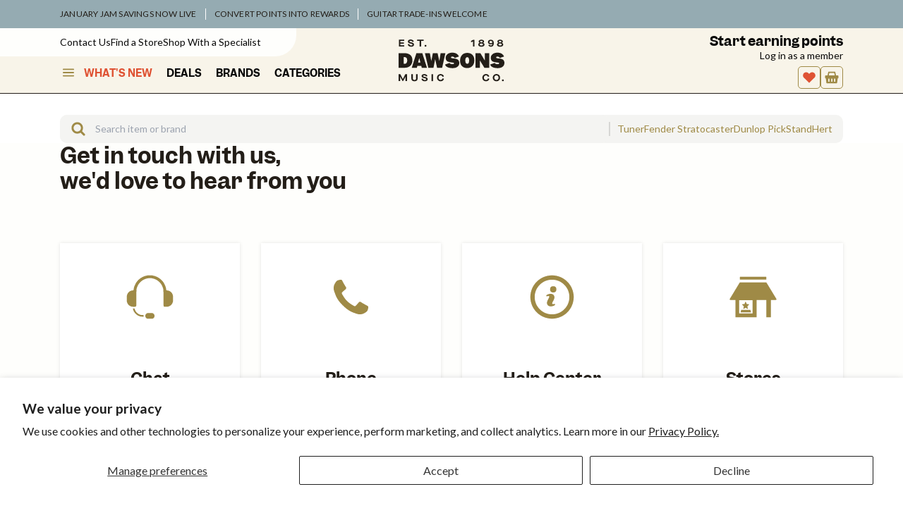

--- FILE ---
content_type: text/html; charset=utf-8
request_url: https://www.google.com/recaptcha/api2/anchor?ar=1&k=6LdHExgpAAAAAAQdrX154Bxde5We2sZtumuoANQL&co=aHR0cHM6Ly93d3cuZGF3c29ucy5jby51azo0NDM.&hl=en&v=PoyoqOPhxBO7pBk68S4YbpHZ&size=invisible&anchor-ms=20000&execute-ms=30000&cb=jlzssaamu58m
body_size: 48674
content:
<!DOCTYPE HTML><html dir="ltr" lang="en"><head><meta http-equiv="Content-Type" content="text/html; charset=UTF-8">
<meta http-equiv="X-UA-Compatible" content="IE=edge">
<title>reCAPTCHA</title>
<style type="text/css">
/* cyrillic-ext */
@font-face {
  font-family: 'Roboto';
  font-style: normal;
  font-weight: 400;
  font-stretch: 100%;
  src: url(//fonts.gstatic.com/s/roboto/v48/KFO7CnqEu92Fr1ME7kSn66aGLdTylUAMa3GUBHMdazTgWw.woff2) format('woff2');
  unicode-range: U+0460-052F, U+1C80-1C8A, U+20B4, U+2DE0-2DFF, U+A640-A69F, U+FE2E-FE2F;
}
/* cyrillic */
@font-face {
  font-family: 'Roboto';
  font-style: normal;
  font-weight: 400;
  font-stretch: 100%;
  src: url(//fonts.gstatic.com/s/roboto/v48/KFO7CnqEu92Fr1ME7kSn66aGLdTylUAMa3iUBHMdazTgWw.woff2) format('woff2');
  unicode-range: U+0301, U+0400-045F, U+0490-0491, U+04B0-04B1, U+2116;
}
/* greek-ext */
@font-face {
  font-family: 'Roboto';
  font-style: normal;
  font-weight: 400;
  font-stretch: 100%;
  src: url(//fonts.gstatic.com/s/roboto/v48/KFO7CnqEu92Fr1ME7kSn66aGLdTylUAMa3CUBHMdazTgWw.woff2) format('woff2');
  unicode-range: U+1F00-1FFF;
}
/* greek */
@font-face {
  font-family: 'Roboto';
  font-style: normal;
  font-weight: 400;
  font-stretch: 100%;
  src: url(//fonts.gstatic.com/s/roboto/v48/KFO7CnqEu92Fr1ME7kSn66aGLdTylUAMa3-UBHMdazTgWw.woff2) format('woff2');
  unicode-range: U+0370-0377, U+037A-037F, U+0384-038A, U+038C, U+038E-03A1, U+03A3-03FF;
}
/* math */
@font-face {
  font-family: 'Roboto';
  font-style: normal;
  font-weight: 400;
  font-stretch: 100%;
  src: url(//fonts.gstatic.com/s/roboto/v48/KFO7CnqEu92Fr1ME7kSn66aGLdTylUAMawCUBHMdazTgWw.woff2) format('woff2');
  unicode-range: U+0302-0303, U+0305, U+0307-0308, U+0310, U+0312, U+0315, U+031A, U+0326-0327, U+032C, U+032F-0330, U+0332-0333, U+0338, U+033A, U+0346, U+034D, U+0391-03A1, U+03A3-03A9, U+03B1-03C9, U+03D1, U+03D5-03D6, U+03F0-03F1, U+03F4-03F5, U+2016-2017, U+2034-2038, U+203C, U+2040, U+2043, U+2047, U+2050, U+2057, U+205F, U+2070-2071, U+2074-208E, U+2090-209C, U+20D0-20DC, U+20E1, U+20E5-20EF, U+2100-2112, U+2114-2115, U+2117-2121, U+2123-214F, U+2190, U+2192, U+2194-21AE, U+21B0-21E5, U+21F1-21F2, U+21F4-2211, U+2213-2214, U+2216-22FF, U+2308-230B, U+2310, U+2319, U+231C-2321, U+2336-237A, U+237C, U+2395, U+239B-23B7, U+23D0, U+23DC-23E1, U+2474-2475, U+25AF, U+25B3, U+25B7, U+25BD, U+25C1, U+25CA, U+25CC, U+25FB, U+266D-266F, U+27C0-27FF, U+2900-2AFF, U+2B0E-2B11, U+2B30-2B4C, U+2BFE, U+3030, U+FF5B, U+FF5D, U+1D400-1D7FF, U+1EE00-1EEFF;
}
/* symbols */
@font-face {
  font-family: 'Roboto';
  font-style: normal;
  font-weight: 400;
  font-stretch: 100%;
  src: url(//fonts.gstatic.com/s/roboto/v48/KFO7CnqEu92Fr1ME7kSn66aGLdTylUAMaxKUBHMdazTgWw.woff2) format('woff2');
  unicode-range: U+0001-000C, U+000E-001F, U+007F-009F, U+20DD-20E0, U+20E2-20E4, U+2150-218F, U+2190, U+2192, U+2194-2199, U+21AF, U+21E6-21F0, U+21F3, U+2218-2219, U+2299, U+22C4-22C6, U+2300-243F, U+2440-244A, U+2460-24FF, U+25A0-27BF, U+2800-28FF, U+2921-2922, U+2981, U+29BF, U+29EB, U+2B00-2BFF, U+4DC0-4DFF, U+FFF9-FFFB, U+10140-1018E, U+10190-1019C, U+101A0, U+101D0-101FD, U+102E0-102FB, U+10E60-10E7E, U+1D2C0-1D2D3, U+1D2E0-1D37F, U+1F000-1F0FF, U+1F100-1F1AD, U+1F1E6-1F1FF, U+1F30D-1F30F, U+1F315, U+1F31C, U+1F31E, U+1F320-1F32C, U+1F336, U+1F378, U+1F37D, U+1F382, U+1F393-1F39F, U+1F3A7-1F3A8, U+1F3AC-1F3AF, U+1F3C2, U+1F3C4-1F3C6, U+1F3CA-1F3CE, U+1F3D4-1F3E0, U+1F3ED, U+1F3F1-1F3F3, U+1F3F5-1F3F7, U+1F408, U+1F415, U+1F41F, U+1F426, U+1F43F, U+1F441-1F442, U+1F444, U+1F446-1F449, U+1F44C-1F44E, U+1F453, U+1F46A, U+1F47D, U+1F4A3, U+1F4B0, U+1F4B3, U+1F4B9, U+1F4BB, U+1F4BF, U+1F4C8-1F4CB, U+1F4D6, U+1F4DA, U+1F4DF, U+1F4E3-1F4E6, U+1F4EA-1F4ED, U+1F4F7, U+1F4F9-1F4FB, U+1F4FD-1F4FE, U+1F503, U+1F507-1F50B, U+1F50D, U+1F512-1F513, U+1F53E-1F54A, U+1F54F-1F5FA, U+1F610, U+1F650-1F67F, U+1F687, U+1F68D, U+1F691, U+1F694, U+1F698, U+1F6AD, U+1F6B2, U+1F6B9-1F6BA, U+1F6BC, U+1F6C6-1F6CF, U+1F6D3-1F6D7, U+1F6E0-1F6EA, U+1F6F0-1F6F3, U+1F6F7-1F6FC, U+1F700-1F7FF, U+1F800-1F80B, U+1F810-1F847, U+1F850-1F859, U+1F860-1F887, U+1F890-1F8AD, U+1F8B0-1F8BB, U+1F8C0-1F8C1, U+1F900-1F90B, U+1F93B, U+1F946, U+1F984, U+1F996, U+1F9E9, U+1FA00-1FA6F, U+1FA70-1FA7C, U+1FA80-1FA89, U+1FA8F-1FAC6, U+1FACE-1FADC, U+1FADF-1FAE9, U+1FAF0-1FAF8, U+1FB00-1FBFF;
}
/* vietnamese */
@font-face {
  font-family: 'Roboto';
  font-style: normal;
  font-weight: 400;
  font-stretch: 100%;
  src: url(//fonts.gstatic.com/s/roboto/v48/KFO7CnqEu92Fr1ME7kSn66aGLdTylUAMa3OUBHMdazTgWw.woff2) format('woff2');
  unicode-range: U+0102-0103, U+0110-0111, U+0128-0129, U+0168-0169, U+01A0-01A1, U+01AF-01B0, U+0300-0301, U+0303-0304, U+0308-0309, U+0323, U+0329, U+1EA0-1EF9, U+20AB;
}
/* latin-ext */
@font-face {
  font-family: 'Roboto';
  font-style: normal;
  font-weight: 400;
  font-stretch: 100%;
  src: url(//fonts.gstatic.com/s/roboto/v48/KFO7CnqEu92Fr1ME7kSn66aGLdTylUAMa3KUBHMdazTgWw.woff2) format('woff2');
  unicode-range: U+0100-02BA, U+02BD-02C5, U+02C7-02CC, U+02CE-02D7, U+02DD-02FF, U+0304, U+0308, U+0329, U+1D00-1DBF, U+1E00-1E9F, U+1EF2-1EFF, U+2020, U+20A0-20AB, U+20AD-20C0, U+2113, U+2C60-2C7F, U+A720-A7FF;
}
/* latin */
@font-face {
  font-family: 'Roboto';
  font-style: normal;
  font-weight: 400;
  font-stretch: 100%;
  src: url(//fonts.gstatic.com/s/roboto/v48/KFO7CnqEu92Fr1ME7kSn66aGLdTylUAMa3yUBHMdazQ.woff2) format('woff2');
  unicode-range: U+0000-00FF, U+0131, U+0152-0153, U+02BB-02BC, U+02C6, U+02DA, U+02DC, U+0304, U+0308, U+0329, U+2000-206F, U+20AC, U+2122, U+2191, U+2193, U+2212, U+2215, U+FEFF, U+FFFD;
}
/* cyrillic-ext */
@font-face {
  font-family: 'Roboto';
  font-style: normal;
  font-weight: 500;
  font-stretch: 100%;
  src: url(//fonts.gstatic.com/s/roboto/v48/KFO7CnqEu92Fr1ME7kSn66aGLdTylUAMa3GUBHMdazTgWw.woff2) format('woff2');
  unicode-range: U+0460-052F, U+1C80-1C8A, U+20B4, U+2DE0-2DFF, U+A640-A69F, U+FE2E-FE2F;
}
/* cyrillic */
@font-face {
  font-family: 'Roboto';
  font-style: normal;
  font-weight: 500;
  font-stretch: 100%;
  src: url(//fonts.gstatic.com/s/roboto/v48/KFO7CnqEu92Fr1ME7kSn66aGLdTylUAMa3iUBHMdazTgWw.woff2) format('woff2');
  unicode-range: U+0301, U+0400-045F, U+0490-0491, U+04B0-04B1, U+2116;
}
/* greek-ext */
@font-face {
  font-family: 'Roboto';
  font-style: normal;
  font-weight: 500;
  font-stretch: 100%;
  src: url(//fonts.gstatic.com/s/roboto/v48/KFO7CnqEu92Fr1ME7kSn66aGLdTylUAMa3CUBHMdazTgWw.woff2) format('woff2');
  unicode-range: U+1F00-1FFF;
}
/* greek */
@font-face {
  font-family: 'Roboto';
  font-style: normal;
  font-weight: 500;
  font-stretch: 100%;
  src: url(//fonts.gstatic.com/s/roboto/v48/KFO7CnqEu92Fr1ME7kSn66aGLdTylUAMa3-UBHMdazTgWw.woff2) format('woff2');
  unicode-range: U+0370-0377, U+037A-037F, U+0384-038A, U+038C, U+038E-03A1, U+03A3-03FF;
}
/* math */
@font-face {
  font-family: 'Roboto';
  font-style: normal;
  font-weight: 500;
  font-stretch: 100%;
  src: url(//fonts.gstatic.com/s/roboto/v48/KFO7CnqEu92Fr1ME7kSn66aGLdTylUAMawCUBHMdazTgWw.woff2) format('woff2');
  unicode-range: U+0302-0303, U+0305, U+0307-0308, U+0310, U+0312, U+0315, U+031A, U+0326-0327, U+032C, U+032F-0330, U+0332-0333, U+0338, U+033A, U+0346, U+034D, U+0391-03A1, U+03A3-03A9, U+03B1-03C9, U+03D1, U+03D5-03D6, U+03F0-03F1, U+03F4-03F5, U+2016-2017, U+2034-2038, U+203C, U+2040, U+2043, U+2047, U+2050, U+2057, U+205F, U+2070-2071, U+2074-208E, U+2090-209C, U+20D0-20DC, U+20E1, U+20E5-20EF, U+2100-2112, U+2114-2115, U+2117-2121, U+2123-214F, U+2190, U+2192, U+2194-21AE, U+21B0-21E5, U+21F1-21F2, U+21F4-2211, U+2213-2214, U+2216-22FF, U+2308-230B, U+2310, U+2319, U+231C-2321, U+2336-237A, U+237C, U+2395, U+239B-23B7, U+23D0, U+23DC-23E1, U+2474-2475, U+25AF, U+25B3, U+25B7, U+25BD, U+25C1, U+25CA, U+25CC, U+25FB, U+266D-266F, U+27C0-27FF, U+2900-2AFF, U+2B0E-2B11, U+2B30-2B4C, U+2BFE, U+3030, U+FF5B, U+FF5D, U+1D400-1D7FF, U+1EE00-1EEFF;
}
/* symbols */
@font-face {
  font-family: 'Roboto';
  font-style: normal;
  font-weight: 500;
  font-stretch: 100%;
  src: url(//fonts.gstatic.com/s/roboto/v48/KFO7CnqEu92Fr1ME7kSn66aGLdTylUAMaxKUBHMdazTgWw.woff2) format('woff2');
  unicode-range: U+0001-000C, U+000E-001F, U+007F-009F, U+20DD-20E0, U+20E2-20E4, U+2150-218F, U+2190, U+2192, U+2194-2199, U+21AF, U+21E6-21F0, U+21F3, U+2218-2219, U+2299, U+22C4-22C6, U+2300-243F, U+2440-244A, U+2460-24FF, U+25A0-27BF, U+2800-28FF, U+2921-2922, U+2981, U+29BF, U+29EB, U+2B00-2BFF, U+4DC0-4DFF, U+FFF9-FFFB, U+10140-1018E, U+10190-1019C, U+101A0, U+101D0-101FD, U+102E0-102FB, U+10E60-10E7E, U+1D2C0-1D2D3, U+1D2E0-1D37F, U+1F000-1F0FF, U+1F100-1F1AD, U+1F1E6-1F1FF, U+1F30D-1F30F, U+1F315, U+1F31C, U+1F31E, U+1F320-1F32C, U+1F336, U+1F378, U+1F37D, U+1F382, U+1F393-1F39F, U+1F3A7-1F3A8, U+1F3AC-1F3AF, U+1F3C2, U+1F3C4-1F3C6, U+1F3CA-1F3CE, U+1F3D4-1F3E0, U+1F3ED, U+1F3F1-1F3F3, U+1F3F5-1F3F7, U+1F408, U+1F415, U+1F41F, U+1F426, U+1F43F, U+1F441-1F442, U+1F444, U+1F446-1F449, U+1F44C-1F44E, U+1F453, U+1F46A, U+1F47D, U+1F4A3, U+1F4B0, U+1F4B3, U+1F4B9, U+1F4BB, U+1F4BF, U+1F4C8-1F4CB, U+1F4D6, U+1F4DA, U+1F4DF, U+1F4E3-1F4E6, U+1F4EA-1F4ED, U+1F4F7, U+1F4F9-1F4FB, U+1F4FD-1F4FE, U+1F503, U+1F507-1F50B, U+1F50D, U+1F512-1F513, U+1F53E-1F54A, U+1F54F-1F5FA, U+1F610, U+1F650-1F67F, U+1F687, U+1F68D, U+1F691, U+1F694, U+1F698, U+1F6AD, U+1F6B2, U+1F6B9-1F6BA, U+1F6BC, U+1F6C6-1F6CF, U+1F6D3-1F6D7, U+1F6E0-1F6EA, U+1F6F0-1F6F3, U+1F6F7-1F6FC, U+1F700-1F7FF, U+1F800-1F80B, U+1F810-1F847, U+1F850-1F859, U+1F860-1F887, U+1F890-1F8AD, U+1F8B0-1F8BB, U+1F8C0-1F8C1, U+1F900-1F90B, U+1F93B, U+1F946, U+1F984, U+1F996, U+1F9E9, U+1FA00-1FA6F, U+1FA70-1FA7C, U+1FA80-1FA89, U+1FA8F-1FAC6, U+1FACE-1FADC, U+1FADF-1FAE9, U+1FAF0-1FAF8, U+1FB00-1FBFF;
}
/* vietnamese */
@font-face {
  font-family: 'Roboto';
  font-style: normal;
  font-weight: 500;
  font-stretch: 100%;
  src: url(//fonts.gstatic.com/s/roboto/v48/KFO7CnqEu92Fr1ME7kSn66aGLdTylUAMa3OUBHMdazTgWw.woff2) format('woff2');
  unicode-range: U+0102-0103, U+0110-0111, U+0128-0129, U+0168-0169, U+01A0-01A1, U+01AF-01B0, U+0300-0301, U+0303-0304, U+0308-0309, U+0323, U+0329, U+1EA0-1EF9, U+20AB;
}
/* latin-ext */
@font-face {
  font-family: 'Roboto';
  font-style: normal;
  font-weight: 500;
  font-stretch: 100%;
  src: url(//fonts.gstatic.com/s/roboto/v48/KFO7CnqEu92Fr1ME7kSn66aGLdTylUAMa3KUBHMdazTgWw.woff2) format('woff2');
  unicode-range: U+0100-02BA, U+02BD-02C5, U+02C7-02CC, U+02CE-02D7, U+02DD-02FF, U+0304, U+0308, U+0329, U+1D00-1DBF, U+1E00-1E9F, U+1EF2-1EFF, U+2020, U+20A0-20AB, U+20AD-20C0, U+2113, U+2C60-2C7F, U+A720-A7FF;
}
/* latin */
@font-face {
  font-family: 'Roboto';
  font-style: normal;
  font-weight: 500;
  font-stretch: 100%;
  src: url(//fonts.gstatic.com/s/roboto/v48/KFO7CnqEu92Fr1ME7kSn66aGLdTylUAMa3yUBHMdazQ.woff2) format('woff2');
  unicode-range: U+0000-00FF, U+0131, U+0152-0153, U+02BB-02BC, U+02C6, U+02DA, U+02DC, U+0304, U+0308, U+0329, U+2000-206F, U+20AC, U+2122, U+2191, U+2193, U+2212, U+2215, U+FEFF, U+FFFD;
}
/* cyrillic-ext */
@font-face {
  font-family: 'Roboto';
  font-style: normal;
  font-weight: 900;
  font-stretch: 100%;
  src: url(//fonts.gstatic.com/s/roboto/v48/KFO7CnqEu92Fr1ME7kSn66aGLdTylUAMa3GUBHMdazTgWw.woff2) format('woff2');
  unicode-range: U+0460-052F, U+1C80-1C8A, U+20B4, U+2DE0-2DFF, U+A640-A69F, U+FE2E-FE2F;
}
/* cyrillic */
@font-face {
  font-family: 'Roboto';
  font-style: normal;
  font-weight: 900;
  font-stretch: 100%;
  src: url(//fonts.gstatic.com/s/roboto/v48/KFO7CnqEu92Fr1ME7kSn66aGLdTylUAMa3iUBHMdazTgWw.woff2) format('woff2');
  unicode-range: U+0301, U+0400-045F, U+0490-0491, U+04B0-04B1, U+2116;
}
/* greek-ext */
@font-face {
  font-family: 'Roboto';
  font-style: normal;
  font-weight: 900;
  font-stretch: 100%;
  src: url(//fonts.gstatic.com/s/roboto/v48/KFO7CnqEu92Fr1ME7kSn66aGLdTylUAMa3CUBHMdazTgWw.woff2) format('woff2');
  unicode-range: U+1F00-1FFF;
}
/* greek */
@font-face {
  font-family: 'Roboto';
  font-style: normal;
  font-weight: 900;
  font-stretch: 100%;
  src: url(//fonts.gstatic.com/s/roboto/v48/KFO7CnqEu92Fr1ME7kSn66aGLdTylUAMa3-UBHMdazTgWw.woff2) format('woff2');
  unicode-range: U+0370-0377, U+037A-037F, U+0384-038A, U+038C, U+038E-03A1, U+03A3-03FF;
}
/* math */
@font-face {
  font-family: 'Roboto';
  font-style: normal;
  font-weight: 900;
  font-stretch: 100%;
  src: url(//fonts.gstatic.com/s/roboto/v48/KFO7CnqEu92Fr1ME7kSn66aGLdTylUAMawCUBHMdazTgWw.woff2) format('woff2');
  unicode-range: U+0302-0303, U+0305, U+0307-0308, U+0310, U+0312, U+0315, U+031A, U+0326-0327, U+032C, U+032F-0330, U+0332-0333, U+0338, U+033A, U+0346, U+034D, U+0391-03A1, U+03A3-03A9, U+03B1-03C9, U+03D1, U+03D5-03D6, U+03F0-03F1, U+03F4-03F5, U+2016-2017, U+2034-2038, U+203C, U+2040, U+2043, U+2047, U+2050, U+2057, U+205F, U+2070-2071, U+2074-208E, U+2090-209C, U+20D0-20DC, U+20E1, U+20E5-20EF, U+2100-2112, U+2114-2115, U+2117-2121, U+2123-214F, U+2190, U+2192, U+2194-21AE, U+21B0-21E5, U+21F1-21F2, U+21F4-2211, U+2213-2214, U+2216-22FF, U+2308-230B, U+2310, U+2319, U+231C-2321, U+2336-237A, U+237C, U+2395, U+239B-23B7, U+23D0, U+23DC-23E1, U+2474-2475, U+25AF, U+25B3, U+25B7, U+25BD, U+25C1, U+25CA, U+25CC, U+25FB, U+266D-266F, U+27C0-27FF, U+2900-2AFF, U+2B0E-2B11, U+2B30-2B4C, U+2BFE, U+3030, U+FF5B, U+FF5D, U+1D400-1D7FF, U+1EE00-1EEFF;
}
/* symbols */
@font-face {
  font-family: 'Roboto';
  font-style: normal;
  font-weight: 900;
  font-stretch: 100%;
  src: url(//fonts.gstatic.com/s/roboto/v48/KFO7CnqEu92Fr1ME7kSn66aGLdTylUAMaxKUBHMdazTgWw.woff2) format('woff2');
  unicode-range: U+0001-000C, U+000E-001F, U+007F-009F, U+20DD-20E0, U+20E2-20E4, U+2150-218F, U+2190, U+2192, U+2194-2199, U+21AF, U+21E6-21F0, U+21F3, U+2218-2219, U+2299, U+22C4-22C6, U+2300-243F, U+2440-244A, U+2460-24FF, U+25A0-27BF, U+2800-28FF, U+2921-2922, U+2981, U+29BF, U+29EB, U+2B00-2BFF, U+4DC0-4DFF, U+FFF9-FFFB, U+10140-1018E, U+10190-1019C, U+101A0, U+101D0-101FD, U+102E0-102FB, U+10E60-10E7E, U+1D2C0-1D2D3, U+1D2E0-1D37F, U+1F000-1F0FF, U+1F100-1F1AD, U+1F1E6-1F1FF, U+1F30D-1F30F, U+1F315, U+1F31C, U+1F31E, U+1F320-1F32C, U+1F336, U+1F378, U+1F37D, U+1F382, U+1F393-1F39F, U+1F3A7-1F3A8, U+1F3AC-1F3AF, U+1F3C2, U+1F3C4-1F3C6, U+1F3CA-1F3CE, U+1F3D4-1F3E0, U+1F3ED, U+1F3F1-1F3F3, U+1F3F5-1F3F7, U+1F408, U+1F415, U+1F41F, U+1F426, U+1F43F, U+1F441-1F442, U+1F444, U+1F446-1F449, U+1F44C-1F44E, U+1F453, U+1F46A, U+1F47D, U+1F4A3, U+1F4B0, U+1F4B3, U+1F4B9, U+1F4BB, U+1F4BF, U+1F4C8-1F4CB, U+1F4D6, U+1F4DA, U+1F4DF, U+1F4E3-1F4E6, U+1F4EA-1F4ED, U+1F4F7, U+1F4F9-1F4FB, U+1F4FD-1F4FE, U+1F503, U+1F507-1F50B, U+1F50D, U+1F512-1F513, U+1F53E-1F54A, U+1F54F-1F5FA, U+1F610, U+1F650-1F67F, U+1F687, U+1F68D, U+1F691, U+1F694, U+1F698, U+1F6AD, U+1F6B2, U+1F6B9-1F6BA, U+1F6BC, U+1F6C6-1F6CF, U+1F6D3-1F6D7, U+1F6E0-1F6EA, U+1F6F0-1F6F3, U+1F6F7-1F6FC, U+1F700-1F7FF, U+1F800-1F80B, U+1F810-1F847, U+1F850-1F859, U+1F860-1F887, U+1F890-1F8AD, U+1F8B0-1F8BB, U+1F8C0-1F8C1, U+1F900-1F90B, U+1F93B, U+1F946, U+1F984, U+1F996, U+1F9E9, U+1FA00-1FA6F, U+1FA70-1FA7C, U+1FA80-1FA89, U+1FA8F-1FAC6, U+1FACE-1FADC, U+1FADF-1FAE9, U+1FAF0-1FAF8, U+1FB00-1FBFF;
}
/* vietnamese */
@font-face {
  font-family: 'Roboto';
  font-style: normal;
  font-weight: 900;
  font-stretch: 100%;
  src: url(//fonts.gstatic.com/s/roboto/v48/KFO7CnqEu92Fr1ME7kSn66aGLdTylUAMa3OUBHMdazTgWw.woff2) format('woff2');
  unicode-range: U+0102-0103, U+0110-0111, U+0128-0129, U+0168-0169, U+01A0-01A1, U+01AF-01B0, U+0300-0301, U+0303-0304, U+0308-0309, U+0323, U+0329, U+1EA0-1EF9, U+20AB;
}
/* latin-ext */
@font-face {
  font-family: 'Roboto';
  font-style: normal;
  font-weight: 900;
  font-stretch: 100%;
  src: url(//fonts.gstatic.com/s/roboto/v48/KFO7CnqEu92Fr1ME7kSn66aGLdTylUAMa3KUBHMdazTgWw.woff2) format('woff2');
  unicode-range: U+0100-02BA, U+02BD-02C5, U+02C7-02CC, U+02CE-02D7, U+02DD-02FF, U+0304, U+0308, U+0329, U+1D00-1DBF, U+1E00-1E9F, U+1EF2-1EFF, U+2020, U+20A0-20AB, U+20AD-20C0, U+2113, U+2C60-2C7F, U+A720-A7FF;
}
/* latin */
@font-face {
  font-family: 'Roboto';
  font-style: normal;
  font-weight: 900;
  font-stretch: 100%;
  src: url(//fonts.gstatic.com/s/roboto/v48/KFO7CnqEu92Fr1ME7kSn66aGLdTylUAMa3yUBHMdazQ.woff2) format('woff2');
  unicode-range: U+0000-00FF, U+0131, U+0152-0153, U+02BB-02BC, U+02C6, U+02DA, U+02DC, U+0304, U+0308, U+0329, U+2000-206F, U+20AC, U+2122, U+2191, U+2193, U+2212, U+2215, U+FEFF, U+FFFD;
}

</style>
<link rel="stylesheet" type="text/css" href="https://www.gstatic.com/recaptcha/releases/PoyoqOPhxBO7pBk68S4YbpHZ/styles__ltr.css">
<script nonce="2DSQgi6K7dWOl62bRnkxSA" type="text/javascript">window['__recaptcha_api'] = 'https://www.google.com/recaptcha/api2/';</script>
<script type="text/javascript" src="https://www.gstatic.com/recaptcha/releases/PoyoqOPhxBO7pBk68S4YbpHZ/recaptcha__en.js" nonce="2DSQgi6K7dWOl62bRnkxSA">
      
    </script></head>
<body><div id="rc-anchor-alert" class="rc-anchor-alert"></div>
<input type="hidden" id="recaptcha-token" value="[base64]">
<script type="text/javascript" nonce="2DSQgi6K7dWOl62bRnkxSA">
      recaptcha.anchor.Main.init("[\x22ainput\x22,[\x22bgdata\x22,\x22\x22,\[base64]/[base64]/[base64]/bmV3IHJbeF0oY1swXSk6RT09Mj9uZXcgclt4XShjWzBdLGNbMV0pOkU9PTM/bmV3IHJbeF0oY1swXSxjWzFdLGNbMl0pOkU9PTQ/[base64]/[base64]/[base64]/[base64]/[base64]/[base64]/[base64]/[base64]\x22,\[base64]\\u003d\x22,\x22w43Cky5PwoHDqSfCmMKmTMKQw5vCkC1cw45cDMOYw4VtA1XCqWxtc8OGwqbDjMOMw5zCjyhqwqg1DzXDqTzCtHTDlsOychs9w4fDqMOkw6/Dn8KhwovCgcOQEQzCrMKrw4/DqnYpwrvClXHDtsOsZcKXwp/CpsK0dwjDsV3CqcKcJMKowqzCqV5mw7LCjMOSw717IsKZAU/[base64]/DinIOR8KvawnCusOeJE5yFH3Dt8OawpnCgxQEXcOOw6TCpwR6FVnDmyLDlX8Dwqt3IsKnw5fCm8KbCCEWw4LClwzCkBNGwpE/w5LCkWYObiMMwqLCkMKOKsKcAjTCt0rDnsKbwozDqG50ScKgZU/[base64]/Du8OjMcOiey4hQ8K7e8O/FnfDth/Cl8KzZhrDv8OvwrjCrQEzQMOuYMOXw7AjQcOuw6/CpCMxw57ClsO8LiPDvTDCg8KTw4XDmwDDlkUGbcKKOC3DjWDCusOfw4sabcKkRwU2S8K1w7PClw7DucKCCMO+w6nDrcKPwrYnQj/ClkLDoS4Xw5pFwr7Dv8Kaw73CtcKKw7zDuAhIaMKqd28qcErDgno4wpXDn2/[base64]/CkcOqcMOMw4fDosO9ajgpwq8Aw68FY8OfLW9rwq5swqPCtcOzbhhWH8Odwq3Cp8OIwpTCnh4vBsOaBcKkZR8xXE/CmFgXw7PDtcO/woLCgsKCw4LDucKkwqU7wqHDhgoiwpgICRZ1R8K/w4XDogjCmAjCkBV/[base64]/Dv8KRPD1gwqF8U8K9TMKgOQDDo1bDv8KheMOQe8OKVMK9UmRWw4QAwr0Nw5pERMONw7/Cn1LDm8OOw67CqcKQw5vCucKhw5PCkcOQw7/DnCNpWn4RYsKZw4oiU0DCtQjDiBTCscK0PcKDw4sDU8KhFsKzDsK1T2MxNMOROmdAByzCsx3DlhdHC8OFw47DmMO+w7IgDi/DuGNrwpjDhSXCr2hlwpbDsMK8PhHDr3TCisOdBmPDikHCt8O3HcO2RcKJw5DDkMKowqMBw4HCgcOrXg/CmxvChUHCvUN9w6vCh2k6EXwGXcO5UcKBw63DisKsJMOswro0BMKtwrfDtMKZw4nDhMKkwpXCqQXDhiLCgH9XCAPDtB3CoiLCmsOlMcKsdWYwK3DCgsOJPCzCrMOWw4nDpMONNW0ewpHDsyLDlcK6w75Lw5IfCcKSNsK9TsKODgLDpG/Cl8OYHUJBw4d5wr9Ew4DDhg4UOVZvK8ODw5l1UgfCu8KyccKUIMK5w75vw7bDmgbCpF/Dkg7Cg8K7CcOaXCk/Fi1CaMKeEMOmIsO8JjcMw4fCqH3DhcOgQMKRw5PCkMKwwod+c8O/wprCvX7Dt8OTwq/Cq1ZQwo1hw6XDvcKCw5fCkH7DnQx7w6jDp8KLwoEgwqHDqGtOwoPClHBnP8OeN8O1w6N/w7Isw7rCtsOIOCF6w7ZNw5HDvnjCmnfCs07Dh2Z/wppPN8ONBELDsRJBfVIhGsKvwoTCp002w4HDm8K4w4rDmkAEGQQnwr/CsEbDkQYnADkbW8K4wqUeMMOEw5/DgEEuBsOVwpPCi8KRbcOcOcO5w5tfT8OoXg0wQsK3wqbCiMK3wrZDw7FVQjTCmRvDr8KCw4rDt8O7CzFIeUIrCFfDpWPDiCrDnigBwonDjEXCojDDmsK+w6Afwr4uIHxkMsO/wq7ClSspw5fCuyVBwrHCnRMEw58qw7Jww7klwrvCp8OEA8K+wp1DOUBKw6XDuVHCr8KZT3JswqvCtDgoNcK5CB84IjBPGMOHwpzDicKsRcKqwrDDrz3DqS7CjiYJw5HCmR/DrzLDj8OrVFkPwqrDozfDtyzCmsK9ZwobQMKkw5pZJT3DgsKOw73CocKsXcOAwrIWXC8QQwjCpgrCocOIOsK5Sk/Ctkd8dMKqwrJnw4RswozChsOFwq/CosKnBcO3QBnDlcOVwr/CnXVfwqU4GcKhw5BBfsOQFWjDmH/CkAgdI8KVeVjDpMKYwonCjR7Dlx/CjcK0a2FjwpTCth/[base64]/[base64]/DjBpVDkt2w7LCvCLClMK1VANkSsKaHETCjcKxw6/DtRzDksKAZUVpw6twwqFddTjChHPCjsKWw6Z6wrXCuRnDnFtJwqXDoVpwLmhjwowVw4XCs8OzwrYOwoRyJcKPKWZHIVFVdHHDqMKNw6I0w5EZwrDDicK0MMOfKsONXWnCnDLDisO1aV5iSE8Nw6FQFD3DscKyV8Osw7HDgUTDjsKcwr/DqMKlwqrDmRjCpsKRVlPDp8KCwpLDrsKhw5bDmsO0JCnCpXDDi8OqwpXCkcOPScOIw5DDrEwbGRo+fsOId0FeNsOzXcOdEl4xwr7Ch8O5ZsKpDmwGwrDDpkoAwo0UP8KiwqfCii40w404U8Kpw5XCncKfw5nCiMOJUcKdU0MXBC3DusKow6wuw4owVXsVwr/[base64]/CijpcTwkQJ33DhMKsw4xCShkQKsOUwojDoz7DlcKgAnfDnRFzPxtpwo7CjgoWwosZQWPCo8O/[base64]/CgMOXSMOtwq7DlibDhHUxC8O7woHDmcKyTcKQwrcIwoc4AijCm8KUMkF7PBvDkFzDkMOYwonCnsOZw6/DrsO2bsOGw7bDswrDoVPCmVIPw7fDn8K7Q8OmP8KqWR4zwptqw7cUaiTCnw5Uw6LDly/Ct2ErwpPCmDzCvkMAw6HDoHA5w7MSw6nDmxDCvGcUw5vCm0RQEWkvQl3DlGIYFcOnS2LCpsO/GcOYwrdWKMKZwpfCpcO1w6zCvDXCjmUqISQiK3d8w63DojgacwzCoigDwoXCusOHw4J7PsOKwpHDkWYhB8KzAm7CnXfCm2czwqTDgMO/[base64]/w63CvGDCumrCssKYZ8K9ER9tTgQOw6rDo8KEwrHChkNYGRXDlBh7VsOGbjpMfBjDuRzDpyEAwooOwoszSMOpwqBnw6Ujwr1uWsOsf0sTNCHCsQ/CrBgVexsjQT7DlcK1w4sTw4XDlsKKw7dDwqnCusK7GS1cwqjCliTCpXRoW8OxXsKhwoLCnsK0woDDrcO1bW/DrsOFTU/DnARaZUhuwoR9wpYew6XCtMO5wrPCmcK+w5YHWD3CrkFNw4rDtcKfex5Ww5t5wqdCwrzCssK5w7XDv8OafTFVwpAbwrlOQT/CusKZw4QAwopKwrdrRxzDjsKMcy8cKGzCvcKzQ8K7w7PDsMORK8Okw6kvIcKGwowDwqfCl8KafU9lw7oJw7F2wqUUw4/DtMK0DMK4woJeIw/Cpk8Jw4sLXzYowp9ww7PDh8O3wpjDqMKPw6o/wp5GGnLDpcKNwpLDrW7Cn8OhRsKNw7nCo8KFfMK7MMK3fgTDosOgYFTDhMKxOcOFcX7CqsO7ccOvw5dTRsKYw7jCrmp2wog8JBctwoPDok3DicObwq/DqMKvF0VTw5nDlMOhwp/CjSbCijNpw6guEMOYN8O3wpLCksKAwp/DklrCvcK/R8K/I8OXwrvDkWNITWdzH8KuXcKZR8KNwrbCjMOfw60mw71yw4/CkxMnwr/DlEDCj1nChFjCnkY/w6TDjMKiMMKBw4NFah9hwrnDk8OgMXnCk3Jtwqsyw7RZHMK0emoEVcKpEkPDvhw/wp4swoPDgMOVUcKaNMOYwp9zw6nChMOrfcKOeMK0VMKAJEB5wq/DpcKiOlrCjk/DusK0YF0AfTcaGhrCr8O8NsKYw6loTcK/w4RgRHrCpHnDsGvCiVPClMOKeAvDucOIOcKKw7xgb8O2Iw/[base64]/CpwrDvAEyUMKqwqVBCzzCt8OZwp3Cny7CmMOQw4fDtR1PGQHDsk3CgcKLwq1NwpLCtl83wqLDohEpw5rDnXs/[base64]/DowvDl8O+wrPDucOOwo7CpcKpwqQXWsKfI3vCrsOpFcKsWcK/wrwewpPDvlsIwpPDpHhew4DDtnNQOiDChkvDqcKpwoDDtMORw5dCSXIKw67CpMK2VcKVw5hcwrLCs8Ovw5rDj8KGHsODw4vClGkgw50GeQEdw4oqV8O2VCRPw5sWwqHCrEsww6PCm8KkPCwsfw7DiW/CucOOw47Ct8KHw6JND2YRwpHDsgfCosKGQzpAw57CnMOxw5hCbF40wr/DpXLCssONw44FeMOoZ8KIwqHCsn/CrcO8w5pFwrEHKcOIw6oqEcK/[base64]/CscKmZMKmUXknwrB5HGHCsMKJwo3Di8OrZF/[base64]/DgBXCkMKuKsOQIcK6w5gMw5zCrDNkasK4w64JwqtHwqR+w55aw5M7wp3Ds8O2UW7Diw5lRy7Dk0jClEwnfhkFwo4Iw4/DvMKHwpAwecOvaxJWY8OACsKNCcK4woxkw4pnZcOgXXNVwpnChsOMwqLDvTd3RGLCm0N2KsKbS3LCkULCr2XCp8KwcMOuw7rCq8OucMK9Xm/CjsKSwpp4w58VZ8OLw5vDpjjCh8K8bxdLwo0ewqjCoQ/DsSPCsWsBwqBRJhLCosOowpvDlMKPC8OQwpvCvmDDvGZ9JyrCngwMQUp7w5vCscKLKsKnw74EwqrCoHHCusKFBU/CtMORwpfCpU0qw5ppwpvCo0XDosOkwoAmwqQkKSrDriHDiMK7w7MbwofCqcKhwqjDlsKeIihlwpDCghkyF0/[base64]/[base64]/w4BFWMKLHijCm1Vowol7fsKzB8K1wrwDw4/DgsOvXsOed8OfD1s5w7bDhcKpFgZNWcOGw7I9wrnDp3PDoFXDrMOBwoYIfDE1S0wywqBkw5QJw4Jpw4YPKEMMYnLDnAZgwp9jwpoww43DjsKIwrfDphDCrsOjDXjDnx7Do8K/wrxjwrE+STLCrsKXGg1nZUBmKhDDlEIuw4vDscOGNcO0DcK8ZwgLw59hwq3DnsOSw7N6McOLw5ByQcOcw7c4w5kUZB8Bw5XCqMOKwpDCv8KsXMOhw4oPwqvCuMOwwpFHwqIdwpfDsFATM0bDjcKZAcKiw4VGUcOAVcKpQjTDisO2O0wuwpjCsMKyZ8K/IFTDgBbCjcKwS8K5BcO9VsOzwqADw7LDlBBBw78kT8O5w5/DhsORQAkgw5XCtcOkdcKbYEE9wrtddMOZwrIsDsK3AcOJwr0fwrrCh3wdfcKQO8KnEXzDi8OSBsKMw6PCrBUWMWsYDUcmGzAzw6HDtjREasOvw6XDl8OLw7XDgMO9ScOBwoPDhMOCw5DDvQxLa8OXYR3Cj8O7w4oJw6zDlsOHEsKlYTTDsw/DgWpPwqfCp8K+w7pXG2oiGsOtLUjCu8OSwrnDoXZHI8OTCgDDsmpjw4vCisKUSTTDu3NHw6LCqhjClzIPflTCmBtwRFogbsOWw6PDlW3DncKmWWolwoxMwrLCgmEINsK4PiTDmiUIw6nCsE4dQMONw73CsiFNLW/CtcKBTS0iVDzClG94wpxTw6IUfVBFw6AFA8OCdsO8MisaF1Rbw5DCoMKdSWzDvSE1SCDChSg/HMKIM8Kxw7ZGZ11Qw6ILw6vCqRzChsOkwotqXTrCnsKKCVjCuy8ew51OPjZGMgRuw7PDnsObw4/DmcKPw6DDhgHCgWFKHcO8woJoRcOOL0HCpjspwoDCuMOMwp7Dn8OLw5DDogfCvTrDncODwrYSwqTCpcOVU0VEc8Kiw5/DinzCih3CqgHDoMKyJE8dMHtaRBN5w6ARw6p+wovCp8K/wq5Hw4bDjGjCq2PDvRxrJ8KoEkNzP8KAT8KDw5LDhcOFa29nwqTDlMKJwrwYw6/[base64]/ClcKWOiB1M8KRwrHDoMOmbMOgwr/DqMOVHGLDpmhiwowoIFQow6h1w6bDq8KZI8OhcSQpcsOHw4oafVJQWn3DvMO/w48JwpDClAjDmxI5UGE6wqxcwrbDsMOUw5w9wpfCnxnCrsOlCsK0w7bDmsOQZwjCvTnDmMO2w6MNPVARwoYlw71qwoDClCXDqnACesOGKAYNwonCmSzCj8K1ccKpFcOvFcKyw47CkMOOw798NBZ/w5XDjMOxw6rDlMKWw4cgecOOeMOXwqwlwrnDoCLCt8K/w7DDnQPCqnEkKzfCrMOLw7Uew4jDhRjCvcOZZMOWJMK5w6bDtMO8w5Bhwq/CpxrCscKTw5TDn3TCksOEL8K/DsOCSkvCssKMOsOvPnAIw7Bbw7vDuw7Cj8OQw70Twp4mTC5sw6XDn8Krw6nDgMORw4LDicK/w6cqw5l2P8KXEcOQw5TCtsKlw5XDrsKVwq8vw4DDnCV2T20NcMO5w787w6DCtW7Dlx/DpcOFwojDqhXCpcKawr5Yw5/CgE7DqjMNw61TB8KuesK/Ym/DhMKewrc0C8K2Sxsef8KewopAw77Cu3jCsMONw50kBlACwoMWdnZFw75yIcOeGGPDksKdekPCmMOQO8KeOl/ClCTCs8K/[base64]/ChSM0RMKWR8K3N8OhCsO7SxHDrCNnw67CgX7DoCNsS8K9w74lwrfDn8O6d8OcWHzDnMOMTMO1UsOgw5XDqsKwcD59asORw6PDoXDCvVAnwrAUQMKbwq3Cq8OWHSAdScOAwrvDqygwB8K0w6fCpl7DlMOnw5F8X0J0wrzDn1/CjsOKw5IKwqHDl8KZwpnDoWhcQ2jCvMOVCsKmwprDqMKHwoY0w4zCjcKYM1LDsMO3fjjCu8K7bjPCiTPCnMOUXRjCqB3Dk8Oewp5jM8K5HcOfL8KnXinDrMOMFMK9QcOGb8KBwp/Ds8K/YCl5w6rCu8OkMxXCs8KdHcO5EMO5wok5wpxpIcORw4bDkcOSPcOFQhDDg2XChsODwp0wwq1kw4hNwpjCvn/DoUvCjmTCihbCncKOXsKIwrbDt8ONwq/Ch8KCw7bDvW15MMOAYyzDqQA1woXCgX95wqZANXXDpDDCnGzDvMOhecOpI8O/dMOMQyFbJFM7wq9HCsKXw7XDvSFzwo4vwpHDqcKKPcKzw6B7w4nDgzvCmjQyCSDDsxbCjmwDwq9/[base64]/[base64]/[base64]/wpMpwqzDmwHDsQHDocKnw6DDujjDgMKUw5rCnMOPwqdGw5zDhFFnaWBww71GVcKoRsKDEsOWw6NjSC3DuHXDuTHCrsKSJm/[base64]/CrBBCaSgtwp1DEcKaIkg/wqfDoEABITbCrcO3fsO2wpVjw5fChsOvKMOWw4DDtcKkbQ/DhMOQf8Opw73Dk2FCwooEw6nDoMKqbVcHwpjDkCgNw5vDpVXCgmx5V3bCrsKEw6/CsjVLw53DmMKIIkREw6LDmBUEwrPCs3dew6PCvcKKSsK3w7Jgw693QcOZNjvDmMKCZ8OiOBrDvn0XEGJuGH3DmVVTOnfDoMOFUHkXw6NswqcjOlcCPMOqwr/CqkrDj8OzT0PCusKOECg0wokVw6NIUMK9MMKiwo0aw5jClcO/w7Bcwr9owpUdIw7DlSLCtsKlLGx3w57CrG/ChMKNw4pMN8Ofw5DDqiMrI8KkPXXClsOaT8O2w4Yhw59Rw6lww6UqCcOaBQ8HwrNmw6HDpcONbFUew4fCskYmG8Kbw4vCsMO1w4g6dz3CmsKGWcOXHR3DtHHDplzCt8KfIy/Djh3CqmjDu8KCwpHCgkAWByo+bx8zesK6Q8KQw7HChl7DtxUmw73CkVlmMAbDnhzDocOAwqnCgUoofcO6wrgyw45uwq7DgsKAw7YjacOADxIkwrxOw4nCksKkUzIOfidZw6dFwqAfwpbDnzLCpcOBwqQHGcKzw5nCqHTCizbDlMKITxbDr0B2BTXDvsKPQjYBfA/DpcKZdCFhRcOfw7tSFMOmw4fCkTDDt2Nkw6dSP1gkw6YxXDnDjV/CujDDgsOgw7LDmA82JkTCiVgtw5TCscK/eiR2HVHDpjcYaMK6wrrCoVvCjCPCqsOzw7TDlxvClmXCsMK4woHDo8KWcsOmwoNUF3Ymf1nCkGbClkNxw7TCucOjdQMiEsO2wofCkl3CsTJOwp3DvEl1X8KOGGbCgzHClsK5L8OdeDzDgsOhf8KgMcK4w7vDiyAxJBjDmEsMwo07wqrDlsKMfMKdFsK2MMORwq/DiMOewoljw6YLw67Dok/[base64]/csOlwprDtCTDp8OXBMOYCS11wovCrF7Ch8Ksw6nDnsOYQcKQw5PDqWgZSsKBw53Cp8KyQ8O6wqfCnsO/[base64]/[base64]/w5/Cjj3CmhlsdsOsw4BOYW0rwqHDosKiG2LCqE4HZHlgc8K8JsKowovDlcOPw4AYEcOrwq7DosKZwpEyChk0acOuw6NXdcKUBg/[base64]/Cgk3Drl5dwrESwpbDgwRkw6XCmmfChyxGw4DDvHgdPcO9worCnz7DlDYfwqAxw4rDqcOIw75fTmRyD8OsIMKgKcOXw6Nfw53ClsKtw70cC0UzTsKUIiovJHIcwqTDihDClmdNYTA1w4/[base64]/Crgh/wokqMcKJw7MNwrBtwq/Ci8KzKcKywrNrwo4DYyTDqcO7wrbDoRkMwrLDusK1DMO0wrcgw4PDtEzDqsKMw7LCjsKeCTLDpyLDisObw5c9wrTDksO5wrxCw70MCTvDhEzCj3/CkcKNJ8Kzw5Z5MRrDhsKawqRxDivDl8Ksw4PDsz7Cu8Otw57DnsO7UUZsWsKyNQvCkcOqw7gYdMKfw5dFwr8+w6TCt8OfN1bCq8KDYi8WAcOtw4p2fQxxTFXCp2TCgFY0wokpwqF9BVsQGsOUw5VjEwjDkgfDjVVPw7xyDG/[base64]/CusOEwq7CtMOZAQLDmzvDuMOdGcOaw55OSU8cXxPDilRfwo7CiG9QYcKwwonCg8OfDRYlwqZ7wpnDuz7Cu2EPwrtKc8OecUxPworDrXbCqzF6ek7CmxpCU8KMFsKEwoTChBdPwoV0bMK4w7TDr8KDWMK/[base64]/w5piwqXCqMKqCcKmKQMWQVfCs8KbFsO7ScOlUlgcPWTDq8K8U8OFwoXDljPDslVdX1rDsyY1TUotw4PDtRXDj1vDg0rChsKmwrfDicOyBMOYAMO8wpUuTCxidMKfwo/CksOvS8KgKw18dcOJw7kXw5rDlE54wpjDncOOwrIPwqVew5TDrTDDoF3CpB/CrcK+FsKRaiwTwr/DjVTDox8TVFnDnjnCqMOiwoLDjMOTW2xfwoLDnsK/MU7ClMOOw5d+w7l3UcK/B8OTI8KSwqtRbMOKw7dqw7HCnlx3Njk3U8Ofw6IZbcKQZ2UpJXwNasKDV8Omwocaw7UGwp11eMKhPcK0YcKxTFHCvHBPw6p3wojCgcOLFUlrMsKww7Mwb0HDuy/DuijDqWJ2LSDDryAwW8KnJsKjWnfCs8KxwqfCpGvDh8O2w5JifBh7wr9QwqPCkWhCwr/DqkgYIgrDtMKEcSNOw6ZLw6cUw6LCqTdXwr7DuMKmIyk7EwwIwqYEwrnDo1UoSsO2UBMvw4jClcOzd8OGEn7Cg8OpJsKTwrzDqMOfMyxQYl4Xw7rCoh89wpLCosO/wqjCqMKJODHDlmpqUlszw7bDv8OsWzJ7w6HCnsKJXWkBRsK/[base64]/[base64]/Mx0awok1wrTCusO4w4fCtsOJw6HDnsKDZsOOwpnDvkVAZcK5Z8KEwpRYw6DDo8OOXmbDpcOsNwzDq8OiXMOxLQZuw6fCtCzDgXvDucKdw5vDusK7enxcLMOKw419S25QwpnDpRU6acKyw6/CocK1F2HDui5FZRHCmgzDlsKnwonCrSrDkcKPw7XCmDLCjgHDt0EyScOpFXsmHE3DkAFYWlg5wpjClcORD3FgVTjCt8OFwoQKPC0HBDrCtMOGwrPDs8Kpw4bCnT7DvcOXw5/CpFV7wrbDpsOlwpXDtMKVUGXDtcK7wrBhw68RwrHDtsOfw6NTw4dzCgdqCMOFQSHDsArCi8OAX8OMJsKrw5jDsMOlMsOJw7xDGMO4NxzCqBkZw6cIfsOacsKEdmkZw4IsHsKPDGLDoMKkGDLDscK5C8K7d03Cm1NeIT/[base64]/Do3HCqi3Ch1cASFtdCVnCigoWMzkzw5NwNsOeeGZaY2nDimtbwpFtTcOWVcOycnZUTcKdw4LCkEczb8KPVMKIdMOMw5Fkwr5/w47CqkAowqF1woPDjCnCk8O2K3XDtjAZw57CgMKBw5tFw7pLw5RkCsKswpZFw6nDgVzDlE8/QB53wofDl8Klf8OEU8OQUcOLw47Cp2jCj3fCgMKnZUQPX2bCpkFqFsKQCwd+AMKGFMKPT0sbQxgHUsKLw4Emw5wow6LDgsKxNsOUwpkGw4LDqEpjw7NlUcK7wrk0ZW8Dw6QNSsO/w4FdJ8KBwpbDscOMw544wqEpwoMkUXlEJcOXwrdlDsKBwp7DqcKhw7tEPsKNLDkvwpcXbMK4w7HDrAAJwr/DomURwqc4wqvCssOUwpzCqMKgw5HDgk9ywqjCjiYnCAjCgMK2w7s5DU9aE3PClS3CkUBbwpZQwpbDjGMIwrrCsDHDkybCkMKWM1vDiHrDrUgdThvDscK3EU1awqPDt1TDmA7DoG92w4XDvMOZwqjCmhBew6wxb8KUMsOKw6HCucK1WsOiDcKUwovDhMK/dsO/A8OmWMO1wqfCv8OIwp4Aw4nCpH01w5Y9w6IWw5x4wqPDvhvCuS/[base64]/wqrCmMKvHMKCQsKIwrk9dyRLNinDi8KaTcOJb8KoMMKiwp/ChhvCogvDpVIYQnZwWsKYdS/DvBDDoA/Dn8O1MMKAc8O/wotPCHbDtcKhwpvCvcKBHsOowoVXw4bDuBzCvQxXD3Nkwr7Dp8OTw6/[base64]/[base64]/asORR3HCocOeH8KbwrDDhDZww6vCrcOkbMKkccOpwoPDo3d3QEDDoCHDuE5Gw4tcw7/CgsKGPMOUe8K8wolwHk1Uw7LCssK8wqXDo8OVwr8ibxJGLsKWdcOKwq0edytXwr4lw7LDksOcw6M3wp3DrAI+wpPCoBgjw4jDocORBEbDjcO8wrJrw73CuxDCgn/Ch8OfwpIUw47CqkvCjsOQw45QDMO9RXXCh8KMw4dIfMKvBsKrw51dw7YuGsOLwqVow58GCxDCqxkMwqlqcWHChBRWAC3CqC3Cs0Ijwo4Dw6/[base64]/Cq3k9KMKbwqrCpMKfRMKtw4vCgG/CsAk7c8OXMC1jdcKoX8KCw4obwowlwrDCnMKHw5jDh0Uiw4XDgWI6VcK7wr80E8O/HWIhaMOww7LDscK2w7vCmXTCscKwwqfDhQPDvk/[base64]/DqcOdTMOrwotpwoDCn8Kkw6s5V3HCksKPPcOQSMO3LkkBw7xpX3UjwpLDu8O1wqZ7ZMKHBsKQBMO3wrDCvVbDjSBxw7LDq8Oow7fDnxzCn3Qfw6x1dT3CrHBvYMOcwotUw4vDgsONRS5NW8ORIcOCw4nDhsKiw4/[base64]/[base64]/YQ0cw7ogY0FuQcKTw4VuH1N5TGXDsMKPw4jCp8KAw4t6LBYFwoLCsH3CmkrDj8O6w78yTcKrQihnwocDNsOWwpZ9A8K7w5V9woDDgUnDgcOQPcKEDMKBJsKBIsKEfcOgw687Hz/CkG3DvhxRwoN7wrcHP3ZrHMKjGcOlDcOAWsOJRMOxwpHCtX/CvsKMwrMZFsOAFsKUwrgJd8KNWMOUwpfDqhBNwoANagTDnMKJfsOmEcOmwqVgw7/CtsOjDj5cX8K6PMOZdMKoBhRmGsOfw6vCpzPDosO/wrlfHcK8HXgUbMOEwrTCvsOuUcOew5RCEMOvw71feF/CkxTDp8KhwpN2ScKNw6czMw9ewqc3O8OQBsOww5wQZsKuDjQXwprDvcKGwr9Hw6HDgsK1HRfCvXTCvG4dPMKqw4oswq/Ctw0wV2IiNWoRwqYHKEt/[base64]/DMOJw75kw6PCqQ1QIVkaC8OMG3LCv8Olw4gnZsO9wrkcDn4bw7TDrsO2wobCtcKaTcKNwp8ODMKdwqbDjUvCksKcPcK2w7gBw5/[base64]/IggSw6Zuwp0AKMKUw6QtA2PDp8OaEMKvwrImw4IBw5TCh8KcTRBnBWfDh0wnwqDDkjsmw4TDh8O/eMKsDTDCp8KJOmHDljUxQUbClcKdw5RtO8OzwokRw4tVwp1Lw4zDvcKrcsO5wr0lw4R3YcK0BsOfw4bDoMKyU1hcw5PDmVB/[base64]/DlMKJJMOhwqXCvsORWExXeMK/w7jDq8Kew4DCm8KnFxzCicOQw7rCnEzDvSLDsQgVDw7DisOTwqs+AMKjw6RlMsOLT8O9w6w+RlzCpQfCmGvDk2DDm8O3LiXDvzwOw5/[base64]/CtE07wrN5woYQw5XCq8O3wqDCgMKjbMK4D2nDk3/DsAIMAcKyUMKCQX9Nw7TDiwpwRcK+w6thwqwiwodowpo2w5PCn8OZUsKEe8OHRWkywrtgw4QXw7rDqnU8Ei/DtF1+M0JdwqBdMA8Lwr5+TxjDt8KAEBwHFk4Aw6fCmwEUY8Khw7IQw5HCt8OzIFZnw5fDtDdYw5MDMlDCsl10AsOpw6xLwrXCmsOAfsOnCWfDiVNhwrvCnMKfbXl/w6XClywvw67ClX7Dg8OMwoYLBcKpwr8Ca8OaNwvDix9Mwodow4IRwonCqh7DkcO3DFbDiyjDqTDDgSTCrBAHwow3XAvCuEjChgkUJMKfwrTDsMK/[base64]/[base64]/[base64]/DiDLDsyzCuzHCq8OiOhnDjDrDlHJGw63DkAQPwp8iw4LDlCrCs1BgdFLCpnFQw5DDhGLCpcOpdWHCv3VIwqx6MHvCncKWw5Jqw5vDpioqHCM1wp8yTcO5Bn/[base64]/DmcOmAsOuwr0CFWDChhrCo8Ozwr7CkcKPw7zCvHLDs8KRwpPDgsKQwpvCrcO5QsKBek54LSXDu8O1w73DnyRVYkNUO8OoAxpmwrrDmQ/DicKAwrfDqMO4w6fDgRzDjRg3w7jCjUTDhnQlwq7CsMKuZcKbw7LDrsOrwoU+wot3wpXCv189w69ywpdQXcKhworDrsO8GsKbwrzCr0rCnsKNwo7CtsKaVG/CicOowpo4w75Jw6AEw70cw6fDpA3CmsKKw5vCm8Kjw5vDl8OIw6tnw7nDkSLDiywuwpLDqQzCv8OJAV5weAvDon/CiHUqKXNaw57CtsKowrvCsMKlEMOEHhQLw5Zlw75mw6/Dv8Kow6dXU8OXb1J/G8Kgw6sXw54MYAlQw44eWsO7w54ZwpjCnsKCw65xwqTCtsO/QMKXdsOrYMKmw7DClMOdw6UANE8DdBE8MMKmwp3Ds8KQw5rDu8OzwpFlw6oyFW1eQyjCsH1Jw4YiB8KzwozCiyjDncK0TRHCqMOtw6zDisKMJcKAwrjDpcKww7HDoWvDknJrw5zCqsOQw6YYw603wqnCrcKsw7orY8KDMsOvX8K9w4XDoXY9RU4kw67CozENwp/[base64]/Cr8Ocwp3Cn8OjIFnDlDDCo39rw7I/w5geOwo9wo3Dk8KNPEJXfMOnw7J6OGd4wolVBxTCg2lPVsOzwqgswqd9G8OnUMKZDgYUwo3CpVtyGxhmRcOGw4VAaMKJw5PDpVR4wrDDkcKsw4N1wpdDwpXDmsOnw4fCkMOIS2TDlcK2w5ZPw6Jdw7V3wr8CPMKcNMO1wpcnw4gcJFzCoWHCrcO/R8O/ayEZwrcURcKwcwDCuBgdW8OrCcKKW8KTT8Kpw4bDqMOnw5nCgMOgBMO5dMOGw6/CqFkgwpjChSvDpcKXbk3DhnIlMcO0YMKXw5TClAkMO8Klb8ODw4dWWsOeCxUDYH/CuSg0w4XDgcKsw7lZwpgxGUNHKDHCh0TDpMKdwrgWVEAAwobCujzCsntiSFYdUcOow455BRMpW8OYwrjCn8KETcKHwqJiBh1aKsOrw5x2AcK/w7HCk8OZGsK/cwshw7bClW3DosO5fz3CpMKZC2kzw4rCinfDgXbCsHU1woUww5wiw484wrzCqA/DoTXDsTECw54yw4tXw4TDnMKTwpTCkcOQFkrDhcOSRzZFw4QTwpppwq5Fw7QHFllHw4PDpsOWw6TDl8Kxw4d8eWp2wqZlUWnCo8OAw77CpcKiwognw51LXA1nVTBRVAFcw7pjw4rDmsKQwoDCtVfDpcK3w7nCh3Rjw4tMw4Zzw5HDjiPDrsKMwrTCmsOpwr/Cty1jZcKcesKjw4NvXcKxwprDv8OtMMK8TMKdwpLCkyUsw7FXw5zDhsKANMOnN2nCmcOowqhPw7XDusOlw5HDomAsw7PDlsOew5MqwqvCqHRBwqZLK8KcwonDnMKdNDzDusOxwox7YMOAe8OhwqrDs2vDihUJwo/[base64]/[base64]/NcK3XULCmElbOmTCvcKYw4cowqYNWMKrw5JCwqbCo8OCw5cvwq3DqsKZw6/CsDvChxQpwrjDtS3CqgosYHJWXUwowoJkfcOawr5Kw6J0wpbDoAXDtDVoDjAkw7PCp8OOPSc3wpjDt8KLw7HCp8OIC2LCrsKlZGbCjBPDrGHDmsOhw7vCsAJowpJsTQ9wEsKGZUHDj1wAfU3DgsKIw4nDjMOhdmPDnMKEwpYjLMOCw4vDpcOPw4/[base64]/wrNhWxV/fzHDoENzwprCq8OuQkEjwqfDhi/DrAA7b8KHf1hybhFPL8KmVVFlesO5FsOHVmDDi8OIT1HDqsK0wohxW0/Cm8KAwpzDmVPDj0fDoVByw4PCu8KNc8O6BMK5WXvCt8O0fMOGw77DgBzDtmxmwqTClcOPw7bCsVHCmgHDnMOQTMK5CE1BFcKew4rDhMOBwqo0w4TCv8OjeMOew4NSwqkwSgzDgMKAw4c5WQ1swp9cLRPCsi7CuyLClRRXw7w+XsKzw7/DuxdLwpFTN2LDtjfCmcKkPlB+w70VE8KEwqsPd8KSw6QDH1nCn0vDuR5hwpfDrcKlw6c5w7x9NQPDqcOSw4PDlSMowpDDlAPDhMOqZFd5w555CsOmw6t/[base64]/L8ONf8OMw6U/Cy5kAMOrwr7CmRwVY8Ouw601IMOsasKBwpErwp8Owowaw6HDixXCq8OhRMOVCMO6OjjDqMKNwpALBETDsVtIw6tiw6HDknBCw6wYZRBjMB7CoxYFA8OXKsK/w4h3Q8O9w6fCqMOGwod2LiXCucK1wpDCjsOqfMKmBFNQHnJ5w7UNw5IHw55RwrPCtw7CpMKqw5Miwo50H8OYPgLCqT9/wrXChMOkwq7CjjbChVgedMK/ZMKpDMOYRMKdLF7ChggjOAM+Zm7DlxRFw5HCtcOpR8Kyw4ghOcOdNMKmUMKWXGsxSTZ9ainDjENQwpxRw5jCnV14IMOww7XCv8OeM8KOw753WXdYP8OOwrvCui7CpynCgsOWOlRPwqZOwoBxM8OvfArDmcKNw6nCtRbDpGZqw4HDuH/DpxzDgwVFwrnDrMOowosGw60VRsK2M2jCk8K/AcK/[base64]/Ds8KvPwcywpjDiMOgXkQqMMObBCbCuGomwopaeXM3b8OzRnLDlE/Cs8OvEMOXdRHCjRgAM8K0WsKsw5TCtxxFXcOKwpDCicKdw7fDlSBYw7JcDMOXw40qJWfDsyB2GHMZw48NwpI7bMOaMhx9bMK1L0XDjkwLe8OZw7wswqLCm8OFZMKkwrPDhsKwwpM/GivCksK3woLCgmPCkVgHwqkWw4Vgw5zDsnHCjMOPQMK1w6ElHMOqc8KCwoE7K8OAw7Yew6jDvcKvw4bCiQLCmQVYIcOxw5kqADvDj8K1AsOoA8OaTQpONE3CicKlZwISP8KJasO3wploHWXCtV4pGWdQwp1gwr8Nc8KyIsOtw77CtjHCowR2UFbDlxHDvcO8KcKFYDo/w4g+WRXCmlckwq1rw7rCuMOtbRHCqEvDucOYQ8KKMsK1w7szUsKPe8KOdkPDr3BwB8O3wrzCiwEHw43DhsO0eMKAXsKfPW5Tw4wsw4Jyw5Y2DSwfcEHCvijDjMOKJwUgw7/CqsOEwr/[base64]/DqMKSGMKIwpbDmXPCkcKTLcOgwpzCssKuwoPCpsKhwrlxwr4RwoJxXBzDgS7DinlWYcK1TMObRMKlw6zChwI9w7sKPBjCjEckwo0kJjzDqsK/w57Dj8KUwprDvx1jw77DosOECsOBwoxtw4hgbcKNw5VSJ8K1wqzDmkDCn8K+w5fCkgMWNsKJwqBgYzHDk8KTFR/[base64]/[base64]/CksKOccK4CypIU0EuZsKQYMK+w7ZFwpPCvMKTwq7Ck8OXw53CpU9/[base64]/DsMO0RFdpHcKzw4fCpFhIw6TCv2bCssKEd0XDlX8QCiUtwpjDqV3CncKpwpbDi2BxwrwRw5RvwrE/ckfDiBbDj8KNwp7DhMKsQsO6Z2d5ZmjDisKJGRDDr0kLw5/[base64]/ChlNaF2TDj8KxIsKBJRcEw7BXeMK7acKQwo/CrsOGVVHDtMKgw5TDtxBSw6LCusOMIsKfDcOCH2PCiMOjZcKAdzQBwrgWwr3DjcKmfsOEE8KewonCj33DmFlAw5/CgR7CrgE5w4jCpldTw75QQT4Fw55awrhkJlDChg/CmsKGwrHCimHCvMO5EMO7ERF2DsKBYsOVwrTCuyHCjsOOFMO1KxrDhcKqwovDvcK2CQvCscOnfcOPw6duwrLCs8Otw5/[base64]/G3vDqR/DssOfwpbChlvCjsOlMSbCnsKuw4o/HV3ClGrDpSXDmCbCrQE2w6/Dn0Z8biU5RMK0DDgwQAHCusKDG2EDQ8OEJcOAwqUDw4tId8KCbnUvw7TCq8KnN03DkMKuNMOtw4l9w6VvWztZw5XCr07DnkZIw5ACw7g1N8OywpgWVQrCnMOdQFEvw5TDkMKow4nDqMOIwofDrnPDtEzCuBXDhU3DjMKodF3CtyUqW8Osw7xSw47DimDDt8OeZXDDhU/CusOqfMOuZ8K1w5zCqAcmw4s0w4wHLsKww4l3wqzCojbDgMKbKzHCrik3OsOYKCHCnwEuOh4aTcOsw6zDvcK4w4AjDnvCr8O1Syd3wq4VLWDCnEDCl8KdHcKefMOlH8Kew7/[base64]/[base64]/DhsOEwpM6JsOrwrzCtGfCqikLw6xiDcKpw6DCkcO+\x22],null,[\x22conf\x22,null,\x226LdHExgpAAAAAAQdrX154Bxde5We2sZtumuoANQL\x22,0,null,null,null,1,[21,125,63,73,95,87,41,43,42,83,102,105,109,121],[1017145,101],0,null,null,null,null,0,null,0,null,700,1,null,0,\[base64]/76lBhnEnQkZnOKMAhnM8xEZ\x22,0,0,null,null,1,null,0,0,null,null,null,0],\x22https://www.dawsons.co.uk:443\x22,null,[3,1,1],null,null,null,1,3600,[\x22https://www.google.com/intl/en/policies/privacy/\x22,\x22https://www.google.com/intl/en/policies/terms/\x22],\x22UDqKVlmRb7VR8/XUnCQzvZ1ndyDnvZMWO2Hgas6WpUM\\u003d\x22,1,0,null,1,1769010297654,0,0,[12,23,197],null,[104,140,49,200,101],\x22RC-pd5mcupJW_UWdw\x22,null,null,null,null,null,\x220dAFcWeA56s7BXxAn_3XqbmvuUJ97Fj8WxtZTVlkppM_KoC2jV_nkGHanUepjH1c-43412VivhEIpa3Y6ChAqO2hOF0A6GchVCrg\x22,1769093097598]");
    </script></body></html>

--- FILE ---
content_type: image/svg+xml
request_url: https://www.dawsons.co.uk/cdn/shop/files/shop.svg?v=1707898156
body_size: -404
content:
<svg width="560" height="336" viewBox="0 0 560 336" fill="none" xmlns="http://www.w3.org/2000/svg">
<rect width="560" height="336" fill="white"/>
<path fill-rule="evenodd" clip-rule="evenodd" d="M239.635 105C239.083 105 238.635 105.448 238.635 106V112.721C238.635 113.274 239.083 113.721 239.635 113.721H320.379C320.931 113.721 321.379 113.274 321.379 112.721V106C321.379 105.448 320.931 105 320.379 105H239.635ZM238.051 123.406C238.413 122.808 239.062 122.442 239.762 122.442H320.252C320.951 122.442 321.6 122.808 321.962 123.406L352.636 174.029C353.444 175.362 352.484 177.066 350.926 177.066H335.182V231H321.379V177.329H291.148V231H224.834V177.066H209.088C207.529 177.066 206.57 175.362 207.377 174.029L238.051 123.406ZM236.848 177.832H278.22V218.799H236.848V177.832ZM253.295 189.705C254.439 186.926 255.383 184.623 256.128 182.795C256.228 182.521 256.426 182.384 256.725 182.384C257.023 182.384 257.213 182.521 257.296 182.795L260.129 189.705L266.937 190.527C267.186 190.582 267.36 190.747 267.459 191.021C267.559 191.295 267.509 191.542 267.31 191.761L262.241 196.889L263.608 204.292C263.657 204.566 263.575 204.795 263.359 204.978C263.144 205.16 262.92 205.179 262.688 205.032L256.725 201.303C254.339 202.784 252.351 204.027 250.761 205.032C250.512 205.197 250.281 205.179 250.065 204.978C249.85 204.776 249.759 204.548 249.792 204.292L251.183 196.889L246.114 191.761C245.915 191.56 245.866 191.322 245.965 191.048C246.065 190.774 246.238 190.6 246.487 190.527L253.295 189.705ZM271.723 208.285H242.805L241.167 215.569H273.637L271.723 208.285Z" fill="#9F8A46"/>
</svg>


--- FILE ---
content_type: image/svg+xml
request_url: https://www.dawsons.co.uk/cdn/shop/files/info.svg?v=1698801908
body_size: 68
content:
<svg width="560" height="336" viewBox="0 0 560 336" fill="none" xmlns="http://www.w3.org/2000/svg">
<rect width="560" height="336" fill="white"/>
<path fill-rule="evenodd" clip-rule="evenodd" d="M280 222C309.823 222 334 197.823 334 168C334 138.177 309.823 114 280 114C250.177 114 226 138.177 226 168C226 197.823 250.177 222 280 222ZM280 235.5C317.279 235.5 347.5 205.279 347.5 168C347.5 130.721 317.279 100.5 280 100.5C242.721 100.5 212.5 130.721 212.5 168C212.5 205.279 242.721 235.5 280 235.5ZM273.89 144.082C273.89 137.527 277.168 134.25 283.725 134.25C290.283 134.25 293.561 137.527 293.561 144.082C293.561 150.637 290.283 153.914 283.725 153.914C277.168 153.914 273.89 150.637 273.89 144.082ZM287.054 189.46C287.962 189.157 288.719 189.46 289.324 190.368C289.929 191.275 289.828 192.132 289.021 192.939C288.769 193.191 288.214 193.594 287.357 194.149C286.499 194.704 285.011 195.359 282.893 196.115C280.774 196.872 278.656 197.25 276.538 197.25C271.04 197.25 267.282 195.258 265.264 191.275C263.499 187.544 263.827 183.334 266.248 178.645L270.182 170.779C271.594 168.006 271.67 166.166 270.409 165.258C270.157 165.006 269.602 164.88 268.745 164.88C268.19 164.88 267.584 164.956 266.929 165.107L265.264 165.485L264.735 165.636C263.776 165.989 262.994 165.712 262.389 164.805C261.784 163.897 261.885 163.09 262.692 162.384C263.045 162.031 263.6 161.603 264.356 161.099C265.113 160.594 266.576 159.939 268.745 159.132C270.913 158.326 273.032 157.922 275.1 157.922C280.699 157.922 284.482 159.914 286.449 163.897C288.214 167.578 287.912 171.788 285.541 176.527L281.531 184.393C280.169 187.216 280.119 189.082 281.38 189.989C281.531 190.141 282.061 190.216 282.969 190.216C283.523 190.216 284.129 190.166 284.784 190.065C285.44 189.964 285.995 189.838 286.449 189.687L287.054 189.46Z" fill="#9F8A46"/>
</svg>


--- FILE ---
content_type: application/javascript; charset=utf-8
request_url: https://cdn-widgetsrepository.yotpo.com/v1/loader/EerQEkFD8sYaHpcJM98trQ
body_size: 26737
content:

if (typeof (window) !== 'undefined' && window.performance && window.performance.mark) {
  window.performance.mark('yotpo:loader:loaded');
}
var yotpoWidgetsContainer = yotpoWidgetsContainer || { guids: {} };
(function(){
    var guid = "EerQEkFD8sYaHpcJM98trQ";
    var loader = {
        loadDep: function (link, onLoad, strategy) {
            var script = document.createElement('script');
            script.onload = onLoad || function(){};
            script.src = link;
            if (strategy === 'defer') {
                script.defer = true;
            } else if (strategy === 'async') {
                script.async = true;
            }
            script.setAttribute("type", "text/javascript");
            script.setAttribute("charset", "utf-8");
            document.head.appendChild(script);
        },
        config: {
            data: {
                guid: guid
            },
            widgets: {
            
                "1097119": {
                    instanceId: "1097119",
                    instanceVersionId: "335429359",
                    templateAssetUrl: "https://cdn-widgetsrepository.yotpo.com/widget-assets/widget-referral-share/app.v0.4.24-7079.js",
                    cssOverrideAssetUrl: "https://cdn-widget-assets.yotpo.com/ReferralShareWidget/EerQEkFD8sYaHpcJM98trQ/css-overrides/css-overrides.2025_04_02_16_04_36_694.css",
                    customizationCssUrl: "",
                    customizations: {
                      "background-color": "rgba(254,254,252,1)",
                      "customer-email-view-button-text": "Next",
                      "customer-email-view-description-discount-discount": "Give your friends {{friend_reward}} their first purchase of {{min_spent}}, and get {{customer_reward}} for each successful referral.",
                      "customer-email-view-description-discount-points": "Give your friends {{friend_reward}} their first purchase of {{min_spent}}, and get {{customer_reward}} points for each successful referral.",
                      "customer-email-view-description-nothing-discount": "Get {{customer_reward}} for each successful referral.",
                      "customer-email-view-description-nothing-points": "Get {{customer_reward}} points for each successful referral.",
                      "customer-email-view-description-points-discount": "Give your friends {{friend_reward}} points, and get {{customer_reward}} for each successful referral.",
                      "customer-email-view-description-points-points": "Give your friends {{friend_reward}} points, and get {{customer_reward}} points for each successful referral.",
                      "customer-email-view-header": "Dawsons Referral Program",
                      "customer-email-view-input-placeholder": "Your email address",
                      "customer-email-view-title-discount-discount": "GIVE {{friend_reward}}, GET {{customer_reward}}",
                      "customer-email-view-title-discount-points": "GIVE {{friend_reward}}, GET {{customer_reward}} POINTS",
                      "customer-email-view-title-nothing-discount": "REFER A FRIEND, GET {{customer_reward}} FOR REFERRALS",
                      "customer-email-view-title-nothing-points": "REFER A FRIEND, GET {{customer_reward}} POINTS FOR REFERRALS",
                      "customer-email-view-title-points-discount": "GIVE {{friend_reward}} POINTS, GET {{customer_reward}}",
                      "customer-email-view-title-points-points": "GIVE {{friend_reward}} POINTS, GET {{customer_reward}} POINTS",
                      "customer-name-view-input-placeholder": "Your first name",
                      "default-toggle": true,
                      "description-color": "rgba(254,254,252,1)",
                      "description-font-size": "16px",
                      "desktop-background-image-url": "",
                      "disabled-referral-code-error": "Looks like your referral link was deactivated",
                      "email-fill-color": "#F6F1EE",
                      "email-input-type": "rounded_rectangle",
                      "email-outline-color": "#000000",
                      "email-text-color": "#000000",
                      "final-view-button-text": "Refer more friends",
                      "final-view-description": "Thank you for amplifying Dawsons. Don't let your friends miss out; remind them to check their emails.",
                      "final-view-error-description": "We were unable to send the referral email. Go back to the previous step to try again.",
                      "final-view-error-text": "Go Back",
                      "final-view-error-title": "Something went wrong",
                      "final-view-title": "Your referral is music to our ears",
                      "fonts-primary-font-name-and-url": "Garnett@600|https://cdn-widgetsrepository.yotpo.com/brandkit/custom-fonts/J1c0r1liuouLTRxHgn68Gh920y8XYUMjeLzmmRnm/garnett/garnett-semibold-600.css",
                      "fonts-secondary-font-name-and-url": "Lato@400|https://cdn-widgetsrepository.yotpo.com/web-fonts/css/lato/v1/lato_400.css",
                      "header-color": "rgba(159,138,70,1)",
                      "header-font-size": "22px",
                      "login-view-description-discount-discount": "Give your friends {{friend_reward}} their first purchase of {{min_spent}}, and get {{customer_reward}} for each successful referral.",
                      "login-view-description-discount-points": "Give your friends {{friend_reward}} their first purchase of {{min_spent}}, and get {{customer_reward}} points for each successful referral.",
                      "login-view-description-nothing-discount": "Get {{customer_reward}} for each successful referral.",
                      "login-view-description-nothing-points": "Get {{customer_reward}} points for each successful referral.",
                      "login-view-description-points-discount": "Give your friends {{friend_reward}} points, and get {{customer_reward}} for each successful referral.",
                      "login-view-description-points-points": "Refer a friend and earn {{customer_reward}} points after they make their first purchase. Additionally, your friend will also receive {{friend_reward}} points to use on their first discount.",
                      "login-view-header": "Dawsons Referral Program",
                      "login-view-log-in-button-text": "Log in",
                      "login-view-sign-up-button-text": "Join now",
                      "login-view-title-discount-discount": "GIVE {{friend_reward}}, GET {{customer_reward}}",
                      "login-view-title-discount-points": "GIVE {{friend_reward}}, GET {{customer_reward}} POINTS",
                      "login-view-title-nothing-discount": "REFER A FRIEND, GET {{customer_reward}} FOR REFERRALS",
                      "login-view-title-nothing-points": "REFER A FRIEND, GET {{customer_reward}} POINTS FOR REFERRALS",
                      "login-view-title-points-discount": "GIVE {{friend_reward}} POINTS, GET {{customer_reward}}",
                      "login-view-title-points-points": "Music is Even Better With Friends",
                      "main-share-option-desktop": "main_share_copy_link",
                      "main-share-option-mobile": "main_share_email",
                      "mobile-background-image-url": "",
                      "more-share-ways-text": "MORE WAYS TO SHARE",
                      "primary-button-background-color": "rgba(159,138,70,1)",
                      "primary-button-font-size": "16px",
                      "primary-button-size": "standard",
                      "primary-button-text-color": "rgba(254,254,252,1)",
                      "primary-button-type": "rounded_filled_rectangle",
                      "reduced-picture": true,
                      "referral-history-completed-points-text": "{{points}} POINTS",
                      "referral-history-completed-status-type": "text",
                      "referral-history-confirmed-status": "Completed",
                      "referral-history-pending-status": "Pending",
                      "referral-history-redeem-text": "",
                      "referral-history-sumup-line-points-text": "{{points}} POINTS",
                      "referral-history-sumup-line-text": "Your Rewards",
                      "referral-views-button-text": "Refer friend",
                      "referral-views-copy-link-button-text": "Copy link",
                      "referral-views-description-discount-discount": "Give your friends {{friend_reward}} their first purchase of {{min_spent}}, and get {{customer_reward}} for each successful referral.",
                      "referral-views-description-discount-points": "Give your friends {{friend_reward}} their first purchase of {{min_spent}}, and get {{customer_reward}} points for each successful referral.",
                      "referral-views-description-nothing-discount": "Get {{customer_reward}} for each successful referral.",
                      "referral-views-description-nothing-points": "Get {{customer_reward}} points for each successful referral.",
                      "referral-views-description-points-discount": "Give your friends {{friend_reward}} points, and get {{customer_reward}} for each successful referral.",
                      "referral-views-description-points-points": "Refer a friend and earn {{customer_reward}} points after they make their first purchase. Additionally, your friend will also receive {{friend_reward}} points to use on their first discount.",
                      "referral-views-email-share-body": "How does a discount off your first order at {{company_name}} sound? Use the link below and once you've shopped, I'll get a reward too.\n{{referral_link}}",
                      "referral-views-email-share-subject": "Discount to a Store You'll Love!",
                      "referral-views-email-share-type": "marketing_email",
                      "referral-views-friends-input-placeholder": "Your friend's email address",
                      "referral-views-header": "Refer a Friend",
                      "referral-views-personal-email-button-text": "Share via email",
                      "referral-views-sms-button-text": "Share via SMS",
                      "referral-views-title-discount-discount": "GIVE {{friend_reward}}, GET {{customer_reward}}",
                      "referral-views-title-discount-points": "GIVE {{friend_reward}}, GET {{customer_reward}} POINTS",
                      "referral-views-title-nothing-discount": "REFER A FRIEND, GET {{customer_reward}} FOR REFERRALS",
                      "referral-views-title-nothing-points": "REFER A FRIEND, GET {{customer_reward}} POINTS FOR REFERRALS",
                      "referral-views-title-points-discount": "GIVE {{friend_reward}} POINTS, GET {{customer_reward}}",
                      "referral-views-title-points-points": "Music is Even Better With Friends",
                      "referral-views-whatsapp-button-text": "Share via WhatsApp",
                      "secondary-button-background-color": "rgba(159,138,70,1)",
                      "secondary-button-text-color": "rgba(254,254,252,1)",
                      "secondary-button-type": "rounded_filled_rectangle",
                      "share-allow-copy-link": true,
                      "share-allow-email": true,
                      "share-allow-sms": "false",
                      "share-allow-whatsapp": "true",
                      "share-headline-text-color": "#6C6C6C",
                      "share-icons-color": "rgba(176,197,203,1)",
                      "share-settings-copyLink": true,
                      "share-settings-default-checkbox": true,
                      "share-settings-default-mobile-checkbox": true,
                      "share-settings-email": true,
                      "share-settings-mobile-copyLink": true,
                      "share-settings-mobile-email": true,
                      "share-settings-mobile-sms": true,
                      "share-settings-mobile-whatsapp": true,
                      "share-settings-whatsapp": true,
                      "share-sms-message": "Join me on {{company_name}} and let's make some musical magic together! {{referral_link}}",
                      "share-whatsapp-message": "Join me on {{company_name}} and let's make some musical magic together! {{referral_link}}",
                      "tab-size": "small",
                      "tab-type": "race_track",
                      "tab-view-primary-tab-text": "Refer a Friend",
                      "tab-view-secondary-tab-text": "Your Referral",
                      "tile-color": "rgba(35,30,24,1)",
                      "title-color": "rgba(254,254,252,1)",
                      "title-font-size": "32px",
                      "view-exit-intent-enabled": false,
                      "view-exit-intent-mobile-timeout-ms": 10000,
                      "view-is-popup": false,
                      "view-layout": "centered",
                      "view-popup-delay-ms": 0,
                      "view-show-customer-name": false,
                      "view-show-popup-on-exit": false,
                      "view-show-referral-history": false,
                      "view-table-rectangular-dark-pending-color": "rgba( 0, 0, 0, 0.6 )",
                      "view-table-rectangular-light-pending-color": "#FFFFFF",
                      "view-table-selected-color": "rgba(159,138,70,1)",
                      "view-table-theme": "dark",
                      "view-table-type": "lines",
                      "wadmin-text-and-share-choose-sreen": "step_3"
                    },
                    staticContent: {
                      "advocateLoggedInRequirement": true,
                      "advocateRewardType": "POINTS",
                      "companyName": "Dawsons",
                      "cssEditorEnabled": true,
                      "currency": "GBP",
                      "friendRewardType": "POINTS",
                      "hasPrimaryFontsFeature": true,
                      "isFreeMerchant": false,
                      "isHidden": false,
                      "isMultiCurrencyEnabled": false,
                      "merchantId": "172061",
                      "migrateTabColorToBackground": true,
                      "platformName": "shopify",
                      "referralHistoryEnabled": true,
                      "referralHost": "http://rwrd.io",
                      "storeId": "J1c0r1liuouLTRxHgn68Gh920y8XYUMjeLzmmRnm"
                    },
                    className: "ReferralShareWidget",
                    dependencyGroupId: null
                },
            
                "1059577": {
                    instanceId: "1059577",
                    instanceVersionId: "342677385",
                    templateAssetUrl: "https://cdn-widgetsrepository.yotpo.com/widget-assets/widget-referral-share/app.v0.4.24-7079.js",
                    cssOverrideAssetUrl: "https://cdn-widget-assets.yotpo.com/ReferralShareWidget/EerQEkFD8sYaHpcJM98trQ/css-overrides/css-overrides.2025_05_07_04_46_44_200.css",
                    customizationCssUrl: "",
                    customizations: {
                      "background-color": "rgba(254,254,252,1)",
                      "customer-email-view-button-text": "Next",
                      "customer-email-view-description-discount-discount": "Give your friends {{friend_reward}} their first purchase of {{min_spent}}, and get {{customer_reward}} for each successful referral.",
                      "customer-email-view-description-discount-points": "Give your friends {{friend_reward}} their first purchase of {{min_spent}}, and get {{customer_reward}} points for each successful referral.",
                      "customer-email-view-description-nothing-discount": "Get {{customer_reward}} for each successful referral.",
                      "customer-email-view-description-nothing-points": "Get {{customer_reward}} points for each successful referral.",
                      "customer-email-view-description-points-discount": "Give your friends {{friend_reward}} points, and get {{customer_reward}} for each successful referral.",
                      "customer-email-view-description-points-points": "Give your friends {{friend_reward}} points, and get {{customer_reward}} points for each successful referral.",
                      "customer-email-view-header": "Dawsons Referral Program",
                      "customer-email-view-input-placeholder": "Your email address",
                      "customer-email-view-title-discount-discount": "GIVE {{friend_reward}}, GET {{customer_reward}}",
                      "customer-email-view-title-discount-points": "GIVE {{friend_reward}}, GET {{customer_reward}} POINTS",
                      "customer-email-view-title-nothing-discount": "REFER A FRIEND, GET {{customer_reward}} FOR REFERRALS",
                      "customer-email-view-title-nothing-points": "REFER A FRIEND, GET {{customer_reward}} POINTS FOR REFERRALS",
                      "customer-email-view-title-points-discount": "GIVE {{friend_reward}} POINTS, GET {{customer_reward}}",
                      "customer-email-view-title-points-points": "GIVE {{friend_reward}} POINTS, GET {{customer_reward}} POINTS",
                      "customer-name-view-input-placeholder": "Your first name",
                      "default-toggle": true,
                      "description-color": "rgba(254,254,252,1)",
                      "description-font-size": "16px",
                      "desktop-background-image-url": "",
                      "disabled-referral-code-error": "Looks like your referral link was deactivated",
                      "email-fill-color": "#F6F1EE",
                      "email-input-type": "rounded_rectangle",
                      "email-outline-color": "#000000",
                      "email-text-color": "#000000",
                      "final-view-button-text": "Refer more friends",
                      "final-view-description": "Thank you for amplifying Dawsons. Don't let your friends miss out; remind them to check their emails.",
                      "final-view-error-description": "We were unable to send the referral email. Go back to the previous step to try again.",
                      "final-view-error-text": "Go Back",
                      "final-view-error-title": "Something went wrong",
                      "final-view-title": "Your referral is music to our ears",
                      "fonts-primary-font-name-and-url": "Garnett@600|https://cdn-widgetsrepository.yotpo.com/brandkit/custom-fonts/J1c0r1liuouLTRxHgn68Gh920y8XYUMjeLzmmRnm/garnett/garnett-semibold-600.css",
                      "fonts-secondary-font-name-and-url": "Lato@400|https://cdn-widgetsrepository.yotpo.com/web-fonts/css/lato/v1/lato_400.css",
                      "header-color": "rgba(159,138,70,1)",
                      "header-font-size": "22px",
                      "login-view-description-discount-discount": "Give your friends {{friend_reward}} their first purchase of {{min_spent}}, and get {{customer_reward}} for each successful referral.",
                      "login-view-description-discount-points": "Give your friends {{friend_reward}} their first purchase of {{min_spent}}, and get {{customer_reward}} points for each successful referral.",
                      "login-view-description-nothing-discount": "Get {{customer_reward}} for each successful referral.",
                      "login-view-description-nothing-points": "Get {{customer_reward}} points for each successful referral.",
                      "login-view-description-points-discount": "Give your friends {{friend_reward}} points, and get {{customer_reward}} for each successful referral.",
                      "login-view-description-points-points": "Refer a friend and earn {{customer_reward}} points after they make their first purchase. Additionally, your friend will also receive {{friend_reward}} points to use on their first discount.",
                      "login-view-header": "Dawsons Referral Program",
                      "login-view-log-in-button-text": "Log in",
                      "login-view-sign-up-button-text": "Join now",
                      "login-view-title-discount-discount": "GIVE {{friend_reward}}, GET {{customer_reward}}",
                      "login-view-title-discount-points": "GIVE {{friend_reward}}, GET {{customer_reward}} POINTS",
                      "login-view-title-nothing-discount": "REFER A FRIEND, GET {{customer_reward}} FOR REFERRALS",
                      "login-view-title-nothing-points": "REFER A FRIEND, GET {{customer_reward}} POINTS FOR REFERRALS",
                      "login-view-title-points-discount": "GIVE {{friend_reward}} POINTS, GET {{customer_reward}}",
                      "login-view-title-points-points": "Music is Even Better With Friends",
                      "main-share-option-desktop": "main_share_copy_link",
                      "main-share-option-mobile": "main_share_email",
                      "mobile-background-image-url": "",
                      "more-share-ways-text": "MORE WAYS TO SHARE",
                      "primary-button-background-color": "rgba(159,138,70,1)",
                      "primary-button-font-size": "16px",
                      "primary-button-size": "standard",
                      "primary-button-text-color": "rgba(254,254,252,1)",
                      "primary-button-type": "rounded_filled_rectangle",
                      "reduced-picture": true,
                      "referral-history-completed-points-text": "{{points}} POINTS",
                      "referral-history-completed-status-type": "text",
                      "referral-history-confirmed-status": "Completed",
                      "referral-history-pending-status": "Pending",
                      "referral-history-redeem-text": "",
                      "referral-history-sumup-line-points-text": "{{points}} POINTS",
                      "referral-history-sumup-line-text": "Your Rewards",
                      "referral-views-button-text": "Refer friend",
                      "referral-views-copy-link-button-text": "Copy link",
                      "referral-views-description-discount-discount": "Give your friends {{friend_reward}} their first purchase of {{min_spent}}, and get {{customer_reward}} for each successful referral.",
                      "referral-views-description-discount-points": "Give your friends {{friend_reward}} their first purchase of {{min_spent}}, and get {{customer_reward}} points for each successful referral.",
                      "referral-views-description-nothing-discount": "Get {{customer_reward}} for each successful referral.",
                      "referral-views-description-nothing-points": "Get {{customer_reward}} points for each successful referral.",
                      "referral-views-description-points-discount": "Give your friends {{friend_reward}} points, and get {{customer_reward}} for each successful referral.",
                      "referral-views-description-points-points": "Refer a friend and earn {{customer_reward}} points after they make their first purchase. Additionally, your friend will also receive {{friend_reward}} points to use on their first discount.",
                      "referral-views-email-share-body": "How does a discount off your first order at {{company_name}} sound? Use the link below and once you've shopped, I'll get a reward too.\n{{referral_link}}",
                      "referral-views-email-share-subject": "Discount to a Store You'll Love!",
                      "referral-views-email-share-type": "marketing_email",
                      "referral-views-friends-input-placeholder": "Your friend's email address",
                      "referral-views-header": "Refer a Friend",
                      "referral-views-personal-email-button-text": "Share via email",
                      "referral-views-sms-button-text": "Share via SMS",
                      "referral-views-title-discount-discount": "GIVE {{friend_reward}}, GET {{customer_reward}}",
                      "referral-views-title-discount-points": "GIVE {{friend_reward}}, GET {{customer_reward}} POINTS",
                      "referral-views-title-nothing-discount": "REFER A FRIEND, GET {{customer_reward}} FOR REFERRALS",
                      "referral-views-title-nothing-points": "REFER A FRIEND, GET {{customer_reward}} POINTS FOR REFERRALS",
                      "referral-views-title-points-discount": "GIVE {{friend_reward}} POINTS, GET {{customer_reward}}",
                      "referral-views-title-points-points": "Music is Even Better With Friends",
                      "referral-views-whatsapp-button-text": "Share via WhatsApp",
                      "secondary-button-background-color": "rgba(159,138,70,1)",
                      "secondary-button-text-color": "rgba(254,254,252,1)",
                      "secondary-button-type": "rounded_filled_rectangle",
                      "share-allow-copy-link": true,
                      "share-allow-email": true,
                      "share-allow-sms": "false",
                      "share-allow-whatsapp": "true",
                      "share-headline-text-color": "#6C6C6C",
                      "share-icons-color": "rgba(176,197,203,1)",
                      "share-settings-copyLink": true,
                      "share-settings-default-checkbox": true,
                      "share-settings-default-mobile-checkbox": true,
                      "share-settings-email": true,
                      "share-settings-mobile-copyLink": true,
                      "share-settings-mobile-email": true,
                      "share-settings-mobile-sms": true,
                      "share-settings-mobile-whatsapp": true,
                      "share-settings-whatsapp": true,
                      "share-sms-message": "Join me on {{company_name}} and let's make some musical magic together! {{referral_link}}",
                      "share-whatsapp-message": "Join me on {{company_name}} and let's make some musical magic together! {{referral_link}}",
                      "tab-size": "small",
                      "tab-type": "race_track",
                      "tab-view-primary-tab-text": "Refer a Friend",
                      "tab-view-secondary-tab-text": "Your Referral",
                      "tile-color": "rgba(35,30,24,1)",
                      "title-color": "rgba(254,254,252,1)",
                      "title-font-size": "32px",
                      "view-exit-intent-enabled": false,
                      "view-exit-intent-mobile-timeout-ms": 10000,
                      "view-is-popup": false,
                      "view-layout": "centered",
                      "view-popup-delay-ms": 0,
                      "view-show-customer-name": false,
                      "view-show-popup-on-exit": false,
                      "view-show-referral-history": false,
                      "view-table-rectangular-dark-pending-color": "rgba( 0, 0, 0, 0.6 )",
                      "view-table-rectangular-light-pending-color": "#FFFFFF",
                      "view-table-selected-color": "rgba(159,138,70,1)",
                      "view-table-theme": "dark",
                      "view-table-type": "lines",
                      "wadmin-text-and-share-choose-sreen": "step_3"
                    },
                    staticContent: {
                      "advocateLoggedInRequirement": true,
                      "advocateRewardType": "POINTS",
                      "companyName": "Dawsons",
                      "cssEditorEnabled": true,
                      "currency": "GBP",
                      "friendRewardType": "POINTS",
                      "hasPrimaryFontsFeature": true,
                      "isFreeMerchant": false,
                      "isHidden": false,
                      "isMultiCurrencyEnabled": false,
                      "merchantId": "172061",
                      "migrateTabColorToBackground": true,
                      "platformName": "shopify",
                      "referralHistoryEnabled": true,
                      "referralHost": "http://rwrd.io",
                      "storeId": "J1c0r1liuouLTRxHgn68Gh920y8XYUMjeLzmmRnm"
                    },
                    className: "ReferralShareWidget",
                    dependencyGroupId: null
                },
            
                "1059576": {
                    instanceId: "1059576",
                    instanceVersionId: "335431269",
                    templateAssetUrl: "https://cdn-widgetsrepository.yotpo.com/widget-assets/widget-referral-friend/app.v0.2.13-7049.js",
                    cssOverrideAssetUrl: "",
                    customizationCssUrl: "",
                    customizations: {
                      "background-color": "rgba(35,30,24,0.5)",
                      "background-image-url": "https://cdn-widget-assets.yotpo.com/static_assets/EerQEkFD8sYaHpcJM98trQ/images/image_2023_12_15_05_22_30_104",
                      "background-image-url-mobile": "https://cdn-widget-assets.yotpo.com/static_assets/EerQEkFD8sYaHpcJM98trQ/images/image_2023_12_15_05_23_31_773",
                      "copy-code-copied-text": "COPIED",
                      "copy-code-icon-color": "rgba(129,108,40,1)",
                      "coupon-background-color": "rgba(250,251,252,1)",
                      "default-toggle": true,
                      "disclaimer-text": "I agree to the program’s [terms](http://example.net/terms) and [privacy policy](http://example.net/privacy-policy)",
                      "disclaimer-text-size": "12px",
                      "disclaimer-type": "no-disclaimer",
                      "email-capture-description-color": "rgba(35,30,24,1)",
                      "email-capture-description-font-size": "16px",
                      "email-capture-description-text": "Enter your email to get the referral code:",
                      "email-capture-title-color": "rgba(35,30,24,1)",
                      "email-capture-title-font-size": "26px",
                      "email-capture-title-text": "Hey, Friend! You've got a discount on your first purchase.",
                      "email-verification-button-background-color": "#9F8A46FF",
                      "email-verification-button-text": "Next",
                      "email-verification-button-text-color": "#FEFEFCFF",
                      "email-verification-button-type": "rounded_filled_rectangle",
                      "email-verification-resend-button-color": "#0F8383",
                      "email-verification-resend-button-font-size": "12px",
                      "email-verification-resend-link-sent-text": "Code sent",
                      "email-verification-resend-link-text": "Resend code",
                      "email-verification-resend-text": "Didn't get an email?",
                      "email-verification-resend-text-color": "#000000",
                      "email-verification-resend-text-font-size": "12px",
                      "email-verification-subtitle-color": "#000000",
                      "email-verification-subtitle-font-size": "14px",
                      "email-verification-subtitle-text": "Enter the code we sent to your email.",
                      "email-verification-title-color": "#000000",
                      "email-verification-title-font-size": "20px",
                      "email-verification-title-text": "Enter verification code",
                      "error-already-used-coupon-text": "Looks like you’ve already used this offer",
                      "error-general-failure-text": "Oops! Looks like something went wrong generating your coupon code. Please refresh page to try again.",
                      "error-incorrect-verification-code-text": "Incorrect code. Try entering the code again.",
                      "error-message-invalid-email": "Please fill in a valid email address",
                      "error-message-text-color": "rgba(240,72,96,1)",
                      "error-message-verification-code-text-color": "#C10000",
                      "error-not-eligible-coupon-text": "Looks like you’re not eligible to use this offer.",
                      "next-button-background-color": "rgba(129,108,40,1)",
                      "next-button-text": "Next",
                      "next-button-text-color": "#ffffff",
                      "next-button-type": "rounded_filled_rectangle",
                      "no-reward-subtitle-text": "Enter your email so we can let your friend know you received their referral.",
                      "no-reward-title-text": "Welcome to {{company_name}}!",
                      "nothing-reward-subtitle-text": "Check out our products, and opportunities to earn rewards off purchases through our rewards program.",
                      "nothing-reward-title-text": "Did you know you can earn points off every order?",
                      "points-reward-subtitle-text": "Use this code at checkout:",
                      "points-reward-title-text": "Hey, Friend! You've got a discount on your first purchase.",
                      "points-subtitle-text": "Enter your email to get the referral code:",
                      "points-title-text": "Hey, Friend! You've got a discount on your first purchase.",
                      "popup-background-color": "#ffffff",
                      "primary-font-name-and-url": "Garnett@600|https://cdn-widgetsrepository.yotpo.com/brandkit/custom-fonts/J1c0r1liuouLTRxHgn68Gh920y8XYUMjeLzmmRnm/garnett/garnett-semibold-600.css",
                      "reward-option-auto-apply-title-text": "You got it! Your discount will  be automatically applied at checkout.",
                      "reward-option-title-text": "You got it! Just copy this code and paste it at checkout to use your discount.",
                      "rewards-page-button-background-color": "#0F8383",
                      "rewards-page-button-text": "Check out rewards program",
                      "rewards-page-button-text-color": "#0F8383",
                      "rewards-page-button-type": "rounded_rectangle",
                      "secondary-font-name-and-url": "Lato@400|https://cdn-widgetsrepository.yotpo.com/web-fonts/css/lato/v1/lato_400.css",
                      "show-email-capture": false,
                      "sign-up-button-background-color": "rgba(129,108,40,1)",
                      "sign-up-button-text": "Start Shopping",
                      "sign-up-button-text-color": "rgba(255,255,255,1)",
                      "sign-up-button-type": "rounded_filled_rectangle",
                      "start-button-background-color": "rgba(129,108,40,1)",
                      "start-button-text": "Start Shopping",
                      "start-button-text-color": "#ffffff",
                      "start-button-type": "rounded_filled_rectangle",
                      "subtitle-color": "rgba(35,30,24,1)",
                      "subtitle-font-size": "16px",
                      "subtitle-text": "Use this code at checkout:",
                      "text-design-choose-screen": "discount_code_display",
                      "title-color": "rgba(35,30,24,1)",
                      "title-font-size": "26px",
                      "title-text": "Hey, Friend! You've got a discount on your first purchase."
                    },
                    staticContent: {
                      "companyName": "Dawsons",
                      "cssEditorEnabled": true,
                      "currency": "GBP",
                      "forceEmailCapture": false,
                      "friendVerificationEnabled": "enabled",
                      "hideFriendCoupon": false,
                      "isHidden": false,
                      "isMultiCurrencyEnabled": false,
                      "merchantId": "172061",
                      "platformName": "shopify",
                      "rewardType": "POINTS",
                      "selfExecutable": true,
                      "shouldAutoApplyCoupon": true,
                      "shouldShowInfoMessage": false,
                      "showRewardsButton": false,
                      "storeId": "J1c0r1liuouLTRxHgn68Gh920y8XYUMjeLzmmRnm",
                      "urlMatch": "https?://(?!yap.yotpo.com).*sref_id=.*"
                    },
                    className: "ReferralFriendWidget",
                    dependencyGroupId: null
                },
            
                "995942": {
                    instanceId: "995942",
                    instanceVersionId: "433391274",
                    templateAssetUrl: "https://cdn-widgetsrepository.yotpo.com/widget-assets/widget-my-rewards/app.v1.4.17-7427.js",
                    cssOverrideAssetUrl: "",
                    customizationCssUrl: "",
                    customizations: {
                      "layout-add-background": "true",
                      "layout-background-color": "#F6F1EE",
                      "logged-in-description-color": "rgba(0,0,0,1)",
                      "logged-in-description-font-size": 14,
                      "logged-in-description-text": "You have {{current_point_balance}} points",
                      "logged-in-description-tier-status-text": "",
                      "logged-in-headline-color": "#000000",
                      "logged-in-headline-font-size": "40",
                      "logged-in-headline-text": "",
                      "logged-in-primary-button-cta-type": "redemptionWidget",
                      "logged-in-primary-button-text": "Redeem points",
                      "logged-in-secondary-button-text": "Rewards history",
                      "logged-out-headline-color": "#000000",
                      "logged-out-headline-font-size": "26",
                      "logged-out-headline-text": "How it Works",
                      "logged-out-selected-step-name": "step_1",
                      "primary-button-background-color": "#9F8A46FF",
                      "primary-button-text-color": "#FEFEFCFF",
                      "primary-button-type": "rounded_filled_rectangle",
                      "primary-font-name-and-url": "Lato@400|https://cdn-widgetsrepository.yotpo.com/web-fonts/css/lato/v1/lato_400.css",
                      "reward-step-1-displayname": "Step 1",
                      "reward-step-1-settings-description": "Create an account and\nearn 100 points.",
                      "reward-step-1-settings-description-color": "#6C6C6C",
                      "reward-step-1-settings-description-font-size": "16",
                      "reward-step-1-settings-icon": "default",
                      "reward-step-1-settings-icon-color": "#000000",
                      "reward-step-1-settings-title": "Sign up",
                      "reward-step-1-settings-title-color": "#000000",
                      "reward-step-1-settings-title-font-size": "20",
                      "reward-step-2-displayname": "Step 2",
                      "reward-step-2-settings-description": "Earn points every time\nyou shop.",
                      "reward-step-2-settings-description-color": "#6C6C6C",
                      "reward-step-2-settings-description-font-size": "16",
                      "reward-step-2-settings-icon": "default",
                      "reward-step-2-settings-icon-color": "#000000",
                      "reward-step-2-settings-title": "Earn points",
                      "reward-step-2-settings-title-color": "#000000",
                      "reward-step-2-settings-title-font-size": "20",
                      "reward-step-3-displayname": "Step 3",
                      "reward-step-3-settings-description": "Redeem points for\nexclusive rewards.",
                      "reward-step-3-settings-description-color": "#6C6C6C",
                      "reward-step-3-settings-description-font-size": "16",
                      "reward-step-3-settings-icon": "default",
                      "reward-step-3-settings-icon-color": "#000000",
                      "reward-step-3-settings-title": "Redeem points",
                      "reward-step-3-settings-title-color": "#000000",
                      "reward-step-3-settings-title-font-size": "20",
                      "rewards-history-approved-text": "Approved",
                      "rewards-history-background-color": "rgba(0,0,0,0.79)",
                      "rewards-history-headline-color": "#000000",
                      "rewards-history-headline-font-size": "26",
                      "rewards-history-headline-text": "Rewards History",
                      "rewards-history-pending-text": "Pending",
                      "rewards-history-refunded-text": "Refunded",
                      "rewards-history-reversed-text": "Reversed",
                      "rewards-history-table-action-col-text": "Action",
                      "rewards-history-table-date-col-text": "Date",
                      "rewards-history-table-expiration-col-text": "Points expire on",
                      "rewards-history-table-points-col-text": "Points",
                      "rewards-history-table-status-col-text": "Status",
                      "rewards-history-table-store-col-text": "Store",
                      "secondary-button-background-color": "#000000",
                      "secondary-button-text-color": "#000000",
                      "secondary-button-type": "rounded_rectangle",
                      "secondary-font-name-and-url": "Lato@400|https://cdn-widgetsrepository.yotpo.com/web-fonts/css/lato/v1/lato_400.css",
                      "show-logged-in-description-points-balance": true,
                      "show-logged-in-description-tier-status": false,
                      "view-grid-points-column-color": "#9F8A46FF",
                      "view-grid-rectangular-background-color": "#F0EDE3FF",
                      "view-grid-type": "border"
                    },
                    staticContent: {
                      "cssEditorEnabled": true,
                      "currency": "GBP",
                      "isHidden": false,
                      "isMultiCurrencyEnabled": false,
                      "isMultiStoreMerchant": false,
                      "isOptInFlowEnabled": false,
                      "isShopifyNewAccountsVersion": false,
                      "isVipTiersEnabled": true,
                      "merchantId": "172061",
                      "platformName": "shopify",
                      "storeId": "J1c0r1liuouLTRxHgn68Gh920y8XYUMjeLzmmRnm"
                    },
                    className: "MyRewardsWidget",
                    dependencyGroupId: 2
                },
            
                "923116": {
                    instanceId: "923116",
                    instanceVersionId: "430752693",
                    templateAssetUrl: "https://cdn-widgetsrepository.yotpo.com/widget-assets/widget-loyalty-campaigns/app.v1.2.2-6853.js",
                    cssOverrideAssetUrl: "https://cdn-widget-assets.yotpo.com/CampaignWidget/EerQEkFD8sYaHpcJM98trQ/css-overrides/css-overrides.2025_10_06_09_03_46_930.css",
                    customizationCssUrl: "",
                    customizations: {
                      "campaign-description-font-color": "#6C6C6C",
                      "campaign-description-size": "16px",
                      "campaign-item-1539839-action-tile-action-text": "Click here",
                      "campaign-item-1539839-action-tile-title": "Earn points for an action",
                      "campaign-item-1539839-background-color": "rgba(255,255,255,1)",
                      "campaign-item-1539839-background-image-color-overlay": "rgba(0, 0, 0, .4)",
                      "campaign-item-1539839-background-type": "color",
                      "campaign-item-1539839-border-color": "rgba(248,244,233,1)",
                      "campaign-item-1539839-description-font-color": "rgba(159,138,70,1)",
                      "campaign-item-1539839-description-font-size": "16",
                      "campaign-item-1539839-displayname": "campaign-item-1539839",
                      "campaign-item-1539839-icon-color": "#9F8A46FF",
                      "campaign-item-1539839-icon-type": "customIcon",
                      "campaign-item-1539839-icon-url": "https://cdn-widget-assets.yotpo.com/static_assets/EerQEkFD8sYaHpcJM98trQ/images/image_2024_10_29_06_42_55_309",
                      "campaign-item-1539839-tile-description": "Spend £500 during promotional period",
                      "campaign-item-1539839-tile-reward": "500 points",
                      "campaign-item-1539839-title-font-color": "rgba(0,0,0,1)",
                      "campaign-item-1539839-title-font-size": "18",
                      "campaign-item-1539839-type": "SpendBasedCampaign",
                      "campaign-item-1539839-view-show-custom-action-button": "false",
                      "campaign-item-1539866-action-tile-action-text": "Click here",
                      "campaign-item-1539866-action-tile-title": "Earn points for an action",
                      "campaign-item-1539866-background-color": "rgba(255,255,255,1)",
                      "campaign-item-1539866-background-image-color-overlay": "rgba(0, 0, 0, .4)",
                      "campaign-item-1539866-background-type": "color",
                      "campaign-item-1539866-border-color": "rgba(248,244,233,1)",
                      "campaign-item-1539866-description-font-color": "rgba(159,138,70,1)",
                      "campaign-item-1539866-description-font-size": "16",
                      "campaign-item-1539866-displayname": "campaign-item-1539866",
                      "campaign-item-1539866-icon-color": "#9F8A46FF",
                      "campaign-item-1539866-icon-type": "customIcon",
                      "campaign-item-1539866-icon-url": "https://cdn-widget-assets.yotpo.com/static_assets/EerQEkFD8sYaHpcJM98trQ/images/image_2024_10_30_09_23_43_454",
                      "campaign-item-1539866-tile-description": "Spend £1000 during promotional period",
                      "campaign-item-1539866-tile-reward": "1000 points",
                      "campaign-item-1539866-title-font-color": "rgba(0,0,0,1)",
                      "campaign-item-1539866-title-font-size": "18",
                      "campaign-item-1539866-type": "SpendBasedCampaign",
                      "campaign-item-1539866-view-show-custom-action-button": "false",
                      "campaign-item-1539867-action-tile-action-text": "Click here",
                      "campaign-item-1539867-action-tile-title": "Earn points for an action",
                      "campaign-item-1539867-background-color": "rgba(255,255,255,1)",
                      "campaign-item-1539867-background-image-color-overlay": "rgba(0, 0, 0, .4)",
                      "campaign-item-1539867-background-type": "color",
                      "campaign-item-1539867-border-color": "rgba(248,244,233,1)",
                      "campaign-item-1539867-description-font-color": "rgba(159,138,70,1)",
                      "campaign-item-1539867-description-font-size": "16",
                      "campaign-item-1539867-displayname": "campaign-item-1539867",
                      "campaign-item-1539867-icon-color": "#9F8A46FF",
                      "campaign-item-1539867-icon-type": "customIcon",
                      "campaign-item-1539867-icon-url": "https://cdn-widget-assets.yotpo.com/static_assets/EerQEkFD8sYaHpcJM98trQ/images/image_2024_10_30_09_24_07_598",
                      "campaign-item-1539867-tile-description": "Spend £2000 during promotional period",
                      "campaign-item-1539867-tile-reward": "4000 points",
                      "campaign-item-1539867-title-font-color": "rgba(0,0,0,1)",
                      "campaign-item-1539867-title-font-size": "18",
                      "campaign-item-1539867-type": "SpendBasedCampaign",
                      "campaign-item-1539867-view-show-custom-action-button": "false",
                      "campaign-item-1539868-action-tile-action-text": "Click here",
                      "campaign-item-1539868-action-tile-title": "Earn points for an action",
                      "campaign-item-1539868-background-color": "rgba(255,255,255,1)",
                      "campaign-item-1539868-background-image-color-overlay": "rgba(0, 0, 0, .4)",
                      "campaign-item-1539868-background-type": "color",
                      "campaign-item-1539868-border-color": "rgba(248,244,233,1)",
                      "campaign-item-1539868-description-font-color": "rgba(159,138,70,1)",
                      "campaign-item-1539868-description-font-size": "16",
                      "campaign-item-1539868-displayname": "campaign-item-1539868",
                      "campaign-item-1539868-icon-color": "#9F8A46FF",
                      "campaign-item-1539868-icon-type": "customIcon",
                      "campaign-item-1539868-icon-url": "https://cdn-widget-assets.yotpo.com/static_assets/EerQEkFD8sYaHpcJM98trQ/images/image_2024_10_30_09_24_46_884",
                      "campaign-item-1539868-tile-description": "Spend £3000 during promotional period",
                      "campaign-item-1539868-tile-reward": "6000 points",
                      "campaign-item-1539868-title-font-color": "rgba(0,0,0,1)",
                      "campaign-item-1539868-title-font-size": "18",
                      "campaign-item-1539868-type": "SpendBasedCampaign",
                      "campaign-item-1539868-view-show-custom-action-button": "false",
                      "campaign-item-1651604-action-tile-action-text": "Click here",
                      "campaign-item-1651604-action-tile-title": "From now until 31 Dec 2025, spend £500 and earn 500 points.",
                      "campaign-item-1651604-background-color": "rgba(255,255,255,1)",
                      "campaign-item-1651604-background-image-color-overlay": "rgba(0, 0, 0, .4)",
                      "campaign-item-1651604-background-type": "color",
                      "campaign-item-1651604-border-color": "rgba(248,244,233,1)",
                      "campaign-item-1651604-description-font-color": "rgba(159,138,70,1)",
                      "campaign-item-1651604-description-font-size": "16",
                      "campaign-item-1651604-displayname": "campaign-item-1651604",
                      "campaign-item-1651604-exclude_audience_names": "",
                      "campaign-item-1651604-hover-view-tile-message": "From now until 31 Dec 2025, spend £500 and earn 500 points.",
                      "campaign-item-1651604-icon-color": "#9F8A46FF",
                      "campaign-item-1651604-icon-type": "customIcon",
                      "campaign-item-1651604-icon-url": "https://cdn-widget-assets.yotpo.com/static_assets/EerQEkFD8sYaHpcJM98trQ/images/image_2025_09_23_03_18_26_844",
                      "campaign-item-1651604-include_audience_ids": "1",
                      "campaign-item-1651604-include_audience_names": "All customers",
                      "campaign-item-1651604-special-reward-enabled": "false",
                      "campaign-item-1651604-special-reward-headline-background-color": "#D2E3E3",
                      "campaign-item-1651604-special-reward-headline-text": "Just for you!",
                      "campaign-item-1651604-special-reward-headline-title-font-color": "#000000",
                      "campaign-item-1651604-special-reward-headline-title-font-size": "12",
                      "campaign-item-1651604-special-reward-tile-border-color": "#000000",
                      "campaign-item-1651604-tile-description": "Spend £500 during promotional period",
                      "campaign-item-1651604-tile-reward": "500 points",
                      "campaign-item-1651604-title-font-color": "rgba(0,0,0,1)",
                      "campaign-item-1651604-title-font-size": "18",
                      "campaign-item-1651604-type": "SpendBasedCampaign",
                      "campaign-item-1651604-view-show-custom-action-button": "false",
                      "campaign-item-1651605-action-tile-action-text": "Click here",
                      "campaign-item-1651605-action-tile-title": "From now until 31 Dec 2025, spend £1,000 and earn 1,000 points.",
                      "campaign-item-1651605-background-color": "rgba(255,255,255,1)",
                      "campaign-item-1651605-background-image-color-overlay": "rgba(0, 0, 0, .4)",
                      "campaign-item-1651605-background-type": "color",
                      "campaign-item-1651605-border-color": "rgba(248,244,233,1)",
                      "campaign-item-1651605-description-font-color": "rgba(159,138,70,1)",
                      "campaign-item-1651605-description-font-size": "16",
                      "campaign-item-1651605-displayname": "campaign-item-1651605",
                      "campaign-item-1651605-exclude_audience_names": "",
                      "campaign-item-1651605-hover-view-tile-message": "From now until 31 Dec 2025, spend £1,000 and earn 1,000 points.",
                      "campaign-item-1651605-icon-color": "#9F8A46FF",
                      "campaign-item-1651605-icon-type": "customIcon",
                      "campaign-item-1651605-icon-url": "https://cdn-widget-assets.yotpo.com/static_assets/EerQEkFD8sYaHpcJM98trQ/images/image_2025_09_23_03_18_41_059",
                      "campaign-item-1651605-include_audience_ids": "1",
                      "campaign-item-1651605-include_audience_names": "All customers",
                      "campaign-item-1651605-special-reward-enabled": "false",
                      "campaign-item-1651605-special-reward-headline-background-color": "#D2E3E3",
                      "campaign-item-1651605-special-reward-headline-text": "Just for you!",
                      "campaign-item-1651605-special-reward-headline-title-font-color": "#000000",
                      "campaign-item-1651605-special-reward-headline-title-font-size": "12",
                      "campaign-item-1651605-special-reward-tile-border-color": "#000000",
                      "campaign-item-1651605-tile-description": "Spend £1,000 during promotional period",
                      "campaign-item-1651605-tile-reward": "1,000 points",
                      "campaign-item-1651605-title-font-color": "rgba(0,0,0,1)",
                      "campaign-item-1651605-title-font-size": "18",
                      "campaign-item-1651605-type": "SpendBasedCampaign",
                      "campaign-item-1651605-view-show-custom-action-button": "false",
                      "campaign-item-1651607-action-tile-action-text": "Click here",
                      "campaign-item-1651607-action-tile-title": "From now until 31 Dec 2025, spend £2,000 and earn 4,000 points.",
                      "campaign-item-1651607-background-color": "rgba(255,255,255,1)",
                      "campaign-item-1651607-background-image-color-overlay": "rgba(0, 0, 0, .4)",
                      "campaign-item-1651607-background-type": "color",
                      "campaign-item-1651607-border-color": "rgba(248,244,233,1)",
                      "campaign-item-1651607-description-font-color": "rgba(159,138,70,1)",
                      "campaign-item-1651607-description-font-size": "16",
                      "campaign-item-1651607-displayname": "campaign-item-1651607",
                      "campaign-item-1651607-exclude_audience_names": "",
                      "campaign-item-1651607-hover-view-tile-message": "From now until 31 Dec 2025, spend £2,000 and earn 4,000 points.",
                      "campaign-item-1651607-icon-color": "#9F8A46FF",
                      "campaign-item-1651607-icon-type": "customIcon",
                      "campaign-item-1651607-icon-url": "https://cdn-widget-assets.yotpo.com/static_assets/EerQEkFD8sYaHpcJM98trQ/images/image_2025_09_23_03_18_54_052",
                      "campaign-item-1651607-include_audience_ids": "1",
                      "campaign-item-1651607-include_audience_names": "All customers",
                      "campaign-item-1651607-special-reward-enabled": "false",
                      "campaign-item-1651607-special-reward-headline-background-color": "#D2E3E3",
                      "campaign-item-1651607-special-reward-headline-text": "Just for you!",
                      "campaign-item-1651607-special-reward-headline-title-font-color": "#000000",
                      "campaign-item-1651607-special-reward-headline-title-font-size": "12",
                      "campaign-item-1651607-special-reward-tile-border-color": "#000000",
                      "campaign-item-1651607-tile-description": "Spend £2,000 during promotional period",
                      "campaign-item-1651607-tile-reward": "4,000 points",
                      "campaign-item-1651607-title-font-color": "rgba(0,0,0,1)",
                      "campaign-item-1651607-title-font-size": "18",
                      "campaign-item-1651607-type": "SpendBasedCampaign",
                      "campaign-item-1651607-view-show-custom-action-button": "false",
                      "campaign-item-1651609-action-tile-action-text": "Click here",
                      "campaign-item-1651609-action-tile-title": "From now until 31 Dec 2025, spend £4,000 and earn 8,000 points.",
                      "campaign-item-1651609-background-color": "rgba(255,255,255,1)",
                      "campaign-item-1651609-background-image-color-overlay": "rgba(0, 0, 0, .4)",
                      "campaign-item-1651609-background-type": "color",
                      "campaign-item-1651609-border-color": "rgba(248,244,233,1)",
                      "campaign-item-1651609-description-font-color": "rgba(159,138,70,1)",
                      "campaign-item-1651609-description-font-size": "16",
                      "campaign-item-1651609-displayname": "campaign-item-1651609",
                      "campaign-item-1651609-exclude_audience_names": "",
                      "campaign-item-1651609-hover-view-tile-message": "From now until 31 Dec 2025, spend £4,000 and earn 8,000 points.",
                      "campaign-item-1651609-icon-color": "#9F8A46FF",
                      "campaign-item-1651609-icon-type": "customIcon",
                      "campaign-item-1651609-icon-url": "https://cdn-widget-assets.yotpo.com/static_assets/EerQEkFD8sYaHpcJM98trQ/images/image_2025_09_23_03_19_03_290",
                      "campaign-item-1651609-include_audience_ids": "1",
                      "campaign-item-1651609-include_audience_names": "All customers",
                      "campaign-item-1651609-special-reward-enabled": "false",
                      "campaign-item-1651609-special-reward-headline-background-color": "#D2E3E3",
                      "campaign-item-1651609-special-reward-headline-text": "Just for you!",
                      "campaign-item-1651609-special-reward-headline-title-font-color": "#000000",
                      "campaign-item-1651609-special-reward-headline-title-font-size": "12",
                      "campaign-item-1651609-special-reward-tile-border-color": "#000000",
                      "campaign-item-1651609-tile-description": "Spend £4,000 during promotional period",
                      "campaign-item-1651609-tile-reward": "8,000 points",
                      "campaign-item-1651609-title-font-color": "rgba(0,0,0,1)",
                      "campaign-item-1651609-title-font-size": "18",
                      "campaign-item-1651609-type": "SpendBasedCampaign",
                      "campaign-item-1651609-view-show-custom-action-button": "false",
                      "campaign-item-1652959-action-tile-action-text": "Click here",
                      "campaign-item-1652959-action-tile-title": "From now until 31 Dec 2025, spend £5,000 and earn 10,000 points.",
                      "campaign-item-1652959-background-color": "rgba(255,255,255,1)",
                      "campaign-item-1652959-background-image-color-overlay": "rgba(0, 0, 0, .4)",
                      "campaign-item-1652959-background-type": "color",
                      "campaign-item-1652959-border-color": "rgba(248,244,233,1)",
                      "campaign-item-1652959-description-font-color": "rgba(159,138,70,1)",
                      "campaign-item-1652959-description-font-size": "16",
                      "campaign-item-1652959-displayname": "campaign-item-1652959",
                      "campaign-item-1652959-exclude_audience_names": "",
                      "campaign-item-1652959-hover-view-tile-message": "From now until 31 Dec 2025, spend £5,000 and earn 10,000 points.",
                      "campaign-item-1652959-icon-color": "#9F8A46FF",
                      "campaign-item-1652959-icon-type": "customIcon",
                      "campaign-item-1652959-icon-url": "https://cdn-widget-assets.yotpo.com/static_assets/EerQEkFD8sYaHpcJM98trQ/images/image_2025_09_26_03_17_49_901",
                      "campaign-item-1652959-include_audience_ids": "1",
                      "campaign-item-1652959-include_audience_names": "All customers",
                      "campaign-item-1652959-special-reward-enabled": "false",
                      "campaign-item-1652959-special-reward-headline-background-color": "#D2E3E3",
                      "campaign-item-1652959-special-reward-headline-text": "Just for you!",
                      "campaign-item-1652959-special-reward-headline-title-font-color": "#000000",
                      "campaign-item-1652959-special-reward-headline-title-font-size": "12",
                      "campaign-item-1652959-special-reward-tile-border-color": "#000000",
                      "campaign-item-1652959-tile-description": " Spend £5,000 during promotional period",
                      "campaign-item-1652959-tile-reward": "10,000 points",
                      "campaign-item-1652959-title-font-color": "rgba(0,0,0,1)",
                      "campaign-item-1652959-title-font-size": "18",
                      "campaign-item-1652959-type": "SpendBasedCampaign",
                      "campaign-item-1652959-view-show-custom-action-button": "false",
                      "campaign-title-font-color": "#000000",
                      "campaign-title-size": "20px",
                      "completed-tile-headline": "Milestone Reached",
                      "completed-tile-message": "Congrats! You've reached this milestone.",
                      "container-headline": "",
                      "general-hover-tile-button-color": "rgba(159,138,70,1)",
                      "general-hover-tile-button-text-color": "rgba(248,244,233,1)",
                      "general-hover-tile-button-type": "rounded_filled_rectangle",
                      "general-hover-tile-color-overlay": "rgba(248,244,233,1)",
                      "general-hover-tile-text-color": "rgba(35,30,24,1)",
                      "headline-font-color": "#000000",
                      "headline-font-size": 30,
                      "layout-background-color": "rgba(248,244,233,1)",
                      "layout-background-enabled": "true",
                      "logged-in-non-member-link-destination": "banner_section",
                      "logged-out-is-redirect-after-login-to-current-page": "true",
                      "logged-out-message": "",
                      "logged-out-sign-in-text": "",
                      "logged-out-sign-up-text": "Sign Up / Log In",
                      "main-text-font-name-and-url": "Garnett@600|https://cdn-widgetsrepository.yotpo.com/brandkit/custom-fonts/J1c0r1liuouLTRxHgn68Gh920y8XYUMjeLzmmRnm/garnett/garnett-semibold-600.css",
                      "secondary-text-font-name-and-url": "Lato@400|https://cdn-widgetsrepository.yotpo.com/web-fonts/css/lato/v1/lato_400.css",
                      "selected-audiences": "1",
                      "selected-extensions": [
                        "1651604",
                        "1651605",
                        "1651607",
                        "1651609",
                        "1652959",
                        "1539866",
                        "1539867",
                        "1539868",
                        "1539839"
                      ],
                      "special-reward-enabled": "false",
                      "special-reward-headline-background-color": "#D6D6D4FF",
                      "special-reward-headline-text": "Special for you",
                      "special-reward-headline-title-font-color": "#000000",
                      "special-reward-headline-title-font-size": "12",
                      "special-reward-tile-border-color": "#000000",
                      "tile-border-color": "#BCBCBC",
                      "tile-spacing-type": "big",
                      "tiles-background-color": "#FFFFFF",
                      "time-between-rewards-days": "",
                      "time-between-rewards-hours": ""
                    },
                    staticContent: {
                      "companyName": "Dawsons",
                      "cssEditorEnabled": true,
                      "currency": "GBP",
                      "facebookAppId": "1647129615540489",
                      "isHidden": false,
                      "isMultiCurrencyEnabled": false,
                      "isSegmentationsPickerEnabled": true,
                      "isShopifyNewAccountsVersion": false,
                      "merchantId": "172061",
                      "platformName": "shopify",
                      "storeAccountLoginUrl": "//www.dawsons.co.uk/account/login",
                      "storeAccountRegistrationUrl": "//www.dawsons.co.uk/account/register",
                      "storeId": "J1c0r1liuouLTRxHgn68Gh920y8XYUMjeLzmmRnm"
                    },
                    className: "CampaignWidget",
                    dependencyGroupId: 2
                },
            
                "789022": {
                    instanceId: "789022",
                    instanceVersionId: "353191717",
                    templateAssetUrl: "https://cdn-widgetsrepository.yotpo.com/widget-assets/widget-product-points/app.v0.3.31-7271.js",
                    cssOverrideAssetUrl: "https://cdn-widget-assets.yotpo.com/ProductPoints/EerQEkFD8sYaHpcJM98trQ/css-overrides/css-overrides.2025_07_22_18_04_44_526.css",
                    customizationCssUrl: "",
                    customizations: {
                      "icon-color": "#1C1D21",
                      "icon-type": "noIcon",
                      "icon-url": "https://cdn-widget-assets.yotpo.com/static_assets/EerQEkFD8sYaHpcJM98trQ/images/image_2024_07_17_02_23_01_151",
                      "logged-in-non-member-text": "Earn **{{points_amount}} points** \n\u003cspan class=\"yotpo-product-points-widget-points-icon\"\u003eDawsons Rewards\u003c/span\u003e",
                      "logged-in-text": "Earn **{{points_amount}} points** \n\u003cspan class=\"yotpo-product-points-widget-points-icon\"\u003eDawsons Rewards\u003c/span\u003e",
                      "logged-out-text": "Earn **{{points_amount}} points** \n\u003cspan class=\"yotpo-product-points-widget-points-icon\"\u003eDawsons Rewards\u003c/span\u003e",
                      "show-background-enabled": false,
                      "view-background-color": "#F0EDE3FF",
                      "view-link-color": "rgba(35,30,24,1)",
                      "view-link-style-underline": true,
                      "view-points-color": "rgba(35,30,24,1)",
                      "view-primary-font": "Lato@400|https://cdn-widgetsrepository.yotpo.com/web-fonts/css/lato/v1/lato_400.css",
                      "view-secondary-font": "Lato@700|https://cdn-widgetsrepository.yotpo.com/web-fonts/css/lato/v1/lato_700.css",
                      "view-text-color": "rgba(35,30,24,1)",
                      "view-text-size": "14px"
                    },
                    staticContent: {
                      "cssEditorEnabled": true,
                      "currency": "GBP",
                      "isHidden": false,
                      "isShopifyNewAccountsVersion": false,
                      "merchantId": "172061",
                      "platformName": "shopify",
                      "storeId": "J1c0r1liuouLTRxHgn68Gh920y8XYUMjeLzmmRnm",
                      "storeLoginUrl": "https://www.dawsons.co.uk/account/login"
                    },
                    className: "ProductPoints",
                    dependencyGroupId: null
                },
            
                "749245": {
                    instanceId: "749245",
                    instanceVersionId: "349956492",
                    templateAssetUrl: "https://cdn-widgetsrepository.yotpo.com/widget-assets/widget-vip-tiers/app.v2.0.4-5523.js",
                    cssOverrideAssetUrl: "https://cdn-widget-assets.yotpo.com/VipTiersWidget/EerQEkFD8sYaHpcJM98trQ/css-overrides/css-overrides.2024_05_31_13_56_18_167.css",
                    customizationCssUrl: "",
                    customizations: {
                      "background-color": "rgba(248,244,233,1)",
                      "background-enabled": "true",
                      "benefits-font-size": 14,
                      "benefits-icon-color": "rgba(159,138,70,1)",
                      "benefits-icon-type": "default",
                      "benefits-text-color": "rgba(35,30,24,1)",
                      "card-background-border-color": "rgba(35,30,24,1)",
                      "card-background-color": "rgba(254,254,252,1)",
                      "card-background-shadow": "false",
                      "card-separator-color": "#BCBCBC",
                      "card-separator-enabled": "false",
                      "current-status-bg-color": "rgba(159,138,70,1)",
                      "current-status-tag": "true",
                      "current-status-text": "Current status",
                      "current-status-text-color": "rgba(255,255,255,1)",
                      "current-tier-border-color": "rgba(35,30,24,1)",
                      "grid-lines-color": "#ACB5D4",
                      "headline-font-size": 30,
                      "headline-text-color": "rgba(35,30,24,1)",
                      "layout": "card",
                      "primary-font-name-and-url": "Garnett@600|https://cdn-widgetsrepository.yotpo.com/brandkit/custom-fonts/J1c0r1liuouLTRxHgn68Gh920y8XYUMjeLzmmRnm/garnett/garnett-semibold-600.css",
                      "progress-bar-current-status": "{{amount_spent}} Spent",
                      "progress-bar-enabled": "true",
                      "progress-bar-headline-font-size": 14,
                      "progress-bar-primary-color": "rgba(254,254,252,1)",
                      "progress-bar-secondary-color": "rgba(159,138,70,1)",
                      "progress-bar-summary-current": "You have {{current_vip_tier_name}} rewards status until the next period",
                      "progress-bar-summary-font-size": 14,
                      "progress-bar-summary-maintain": "Spend {{spend_needed}} by {{tier_expiration_date}} to stay at {{current_vip_tier_name}}",
                      "progress-bar-summary-next": "Spend {{spend_needed}} more to unlock {{next_vip_tier_name}}",
                      "progress-bar-tier-status": "Tier status",
                      "progress-bar-you": "Your progress",
                      "secondary-font-name-and-url": "Lato@400|https://cdn-widgetsrepository.yotpo.com/web-fonts/css/lato/v1/lato_400.css",
                      "selected-extensions": [
                        "24442",
                        "24443",
                        "24444"
                      ],
                      "show-less-text": "- See less",
                      "show-more-text": "+ See more",
                      "tier-spacing": "small",
                      "tiers-24442-design-header-bg-color": "#FFFFFF",
                      "tiers-24442-design-icon-fill-color": "#9F8A46FF",
                      "tiers-24442-design-icon-type": "none",
                      "tiers-24442-design-icon-url": "",
                      "tiers-24442-design-include-header-bg": "false",
                      "tiers-24442-design-name-font-size": "22px",
                      "tiers-24442-design-name-text-color": "rgba(35,30,24,1)",
                      "tiers-24442-design-threshold-font-size": "16px",
                      "tiers-24442-design-threshold-text-color": "rgba(159,138,70,1)",
                      "tiers-24442-text-benefits": "£1 spent = 1 point||Birthday Rewards",
                      "tiers-24442-text-name": "Bronze",
                      "tiers-24442-text-rank": 1,
                      "tiers-24442-text-threshold": "",
                      "tiers-24443-design-header-bg-color": "#FFFFFF",
                      "tiers-24443-design-icon-fill-color": "#9F8A46FF",
                      "tiers-24443-design-icon-type": "none",
                      "tiers-24443-design-icon-url": "",
                      "tiers-24443-design-include-header-bg": "false",
                      "tiers-24443-design-name-font-size": "22px",
                      "tiers-24443-design-name-text-color": "rgba(35,30,24,1)",
                      "tiers-24443-design-threshold-font-size": "16px",
                      "tiers-24443-design-threshold-text-color": "rgba(159,138,70,1)",
                      "tiers-24443-text-benefits": "£1 spent = 2 points||Birthday Rewards||Tier Bonus: 50 points",
                      "tiers-24443-text-name": "Silver",
                      "tiers-24443-text-rank": 2,
                      "tiers-24443-text-threshold": "Spend {{amount_spent}}",
                      "tiers-24444-design-header-bg-color": "#FFFFFF",
                      "tiers-24444-design-icon-fill-color": "#9F8A46FF",
                      "tiers-24444-design-icon-type": "none",
                      "tiers-24444-design-icon-url": "",
                      "tiers-24444-design-include-header-bg": "false",
                      "tiers-24444-design-name-font-size": "22px",
                      "tiers-24444-design-name-text-color": "rgba(35,30,24,1)",
                      "tiers-24444-design-threshold-font-size": "16px",
                      "tiers-24444-design-threshold-text-color": "rgba(159,138,70,1)",
                      "tiers-24444-text-benefits": "£1 spent = 3 points||Birthday Rewards||Tier Bonus: 100 points",
                      "tiers-24444-text-name": "Gold",
                      "tiers-24444-text-rank": 3,
                      "tiers-24444-text-threshold": "Spend {{amount_spent}}",
                      "widget-headline": "VIPs get Even More"
                    },
                    staticContent: {
                      "cssEditorEnabled": true,
                      "currency": "GBP",
                      "isHidden": false,
                      "isMultiCurrencyEnabled": false,
                      "merchantId": "172061",
                      "platformName": "shopify",
                      "storeId": "J1c0r1liuouLTRxHgn68Gh920y8XYUMjeLzmmRnm"
                    },
                    className: "VipTiersWidget",
                    dependencyGroupId: 2
                },
            
                "749244": {
                    instanceId: "749244",
                    instanceVersionId: "323304567",
                    templateAssetUrl: "https://cdn-widgetsrepository.yotpo.com/widget-assets/widget-visual-redemption/app.v1.1.2-6160.js",
                    cssOverrideAssetUrl: "https://cdn-widget-assets.yotpo.com/VisualRedemptionWidget/EerQEkFD8sYaHpcJM98trQ/css-overrides/css-overrides.2024_05_31_13_56_17_753.css",
                    customizationCssUrl: "",
                    customizations: {
                      "description-color": "rgba(35,30,24,1)",
                      "description-font-size": "16",
                      "headline-color": "rgba(35,30,24,1)",
                      "headline-font-size": 30,
                      "layout-add-background": "true",
                      "layout-background-color": "rgba(248,244,233,1)",
                      "primary-font-name-and-url": "Garnett@600|https://cdn-widgetsrepository.yotpo.com/brandkit/custom-fonts/J1c0r1liuouLTRxHgn68Gh920y8XYUMjeLzmmRnm/garnett/garnett-semibold-600.css",
                      "redemption-127887-displayname": "£40 off (127887)",
                      "redemption-127887-settings-cost": "4,000 points",
                      "redemption-127887-settings-cost-color": "rgba(35,30,24,1)",
                      "redemption-127887-settings-cost-font-size": "16",
                      "redemption-127887-settings-frame-color": "rgba(35,30,24,1)",
                      "redemption-127887-settings-reward": "£40 off",
                      "redemption-127887-settings-reward-color": "rgba(159,138,70,1)",
                      "redemption-127887-settings-reward-font-size": 20,
                      "redemption-232356-displayname": "£20 off (232356)",
                      "redemption-232356-settings-cost": "2,000 points",
                      "redemption-232356-settings-cost-color": "rgba(35,30,24,1)",
                      "redemption-232356-settings-cost-font-size": "16",
                      "redemption-232356-settings-frame-color": "rgba(35,30,24,1)",
                      "redemption-232356-settings-reward": "£20 off",
                      "redemption-232356-settings-reward-color": "rgba(159,138,70,1)",
                      "redemption-232356-settings-reward-font-size": 20,
                      "redemption-441908-displayname": "£30 off (441908)",
                      "redemption-441908-settings-cost": "3,000 points",
                      "redemption-441908-settings-cost-color": "rgba(35,30,24,1)",
                      "redemption-441908-settings-cost-font-size": "16",
                      "redemption-441908-settings-frame-color": "rgba(35,30,24,1)",
                      "redemption-441908-settings-reward": "£30 off",
                      "redemption-441908-settings-reward-color": "rgba(159,138,70,1)",
                      "redemption-441908-settings-reward-font-size": 20,
                      "redemption-539799-displayname": "£5 off (539799)",
                      "redemption-539799-settings-cost": "500 points",
                      "redemption-539799-settings-cost-color": "rgba(35,30,24,1)",
                      "redemption-539799-settings-cost-font-size": "16",
                      "redemption-539799-settings-frame-color": "rgba(35,30,24,1)",
                      "redemption-539799-settings-reward": "£5 off",
                      "redemption-539799-settings-reward-color": "rgba(159,138,70,1)",
                      "redemption-539799-settings-reward-font-size": 20,
                      "redemption-580099-displayname": "£10 off (580099)",
                      "redemption-580099-settings-cost": "1,000 points",
                      "redemption-580099-settings-cost-color": "rgba(35,30,24,1)",
                      "redemption-580099-settings-cost-font-size": "16",
                      "redemption-580099-settings-frame-color": "rgba(35,30,24,1)",
                      "redemption-580099-settings-reward": "£10 off",
                      "redemption-580099-settings-reward-color": "rgba(159,138,70,1)",
                      "redemption-580099-settings-reward-font-size": 20,
                      "redemption-628464-displayname": "£50 off (628464)",
                      "redemption-628464-settings-cost": "5,000 points",
                      "redemption-628464-settings-cost-color": "rgba(35,30,24,1)",
                      "redemption-628464-settings-cost-font-size": "16",
                      "redemption-628464-settings-frame-color": "rgba(35,30,24,1)",
                      "redemption-628464-settings-reward": "£50 off",
                      "redemption-628464-settings-reward-color": "rgba(159,138,70,1)",
                      "redemption-628464-settings-reward-font-size": 20,
                      "redemption-804528-displayname": "£75 off (804528)",
                      "redemption-804528-settings-cost": "7,500 points",
                      "redemption-804528-settings-cost-color": "rgba(35,30,24,1)",
                      "redemption-804528-settings-cost-font-size": "16",
                      "redemption-804528-settings-frame-color": "rgba(35,30,24,1)",
                      "redemption-804528-settings-reward": "£75 off",
                      "redemption-804528-settings-reward-color": "rgba(159,138,70,1)",
                      "redemption-804528-settings-reward-font-size": 20,
                      "redemption-960572-displayname": "£100 off (960572)",
                      "redemption-960572-settings-cost": "10,000 points",
                      "redemption-960572-settings-cost-color": "rgba(35,30,24,1)",
                      "redemption-960572-settings-cost-font-size": "16",
                      "redemption-960572-settings-frame-color": "rgba(35,30,24,1)",
                      "redemption-960572-settings-reward": "£100 off",
                      "redemption-960572-settings-reward-color": "rgba(159,138,70,1)",
                      "redemption-960572-settings-reward-font-size": 20,
                      "rule-color": "rgba(248,244,233,1)",
                      "rule-dots-color": "rgba(248,244,233,1)",
                      "rule-font-size": "16",
                      "secondary-font-name-and-url": "Lato@400|https://cdn-widgetsrepository.yotpo.com/web-fonts/css/lato/v1/lato_400.css",
                      "selected-extensions": [
                        "539799",
                        "580099",
                        "232356",
                        "441908",
                        "127887",
                        "628464",
                        "804528",
                        "960572"
                      ],
                      "view-layout": "full-layout",
                      "visual-redemption-description": "Spending points is easy: Just log in, and choose an eligible reward at checkout.",
                      "visual-redemption-headline": "Turn points into special discounts",
                      "visual-redemption-rule": ""
                    },
                    staticContent: {
                      "cssEditorEnabled": true,
                      "currency": "GBP",
                      "isHidden": false,
                      "isMultiCurrencyEnabled": false,
                      "platformName": "shopify",
                      "storeId": "J1c0r1liuouLTRxHgn68Gh920y8XYUMjeLzmmRnm"
                    },
                    className: "VisualRedemptionWidget",
                    dependencyGroupId: 2
                },
            
                "749243": {
                    instanceId: "749243",
                    instanceVersionId: "335434022",
                    templateAssetUrl: "https://cdn-widgetsrepository.yotpo.com/widget-assets/widget-loyalty-campaigns/app.v1.1.0-5680.js",
                    cssOverrideAssetUrl: "https://cdn-widget-assets.yotpo.com/CampaignWidget/EerQEkFD8sYaHpcJM98trQ/css-overrides/css-overrides.2025_02_14_02_17_35_079.css",
                    customizationCssUrl: "",
                    customizations: {
                      "campaign-description-font-color": "#6C6C6C",
                      "campaign-description-size": "16px",
                      "campaign-item-1390134-background-color": "rgba(254,254,252,1)",
                      "campaign-item-1390134-background-image-color-overlay": "rgba(0, 0, 0, .4)",
                      "campaign-item-1390134-background-type": "color",
                      "campaign-item-1390134-border-color": "rgba(0,0,0,0)",
                      "campaign-item-1390134-description-font-color": "rgba(35,30,24,1)",
                      "campaign-item-1390134-description-font-size": "16",
                      "campaign-item-1390134-exclude_audience_names": [],
                      "campaign-item-1390134-hover-view-tile-message": "Earn points for every £1 spent",
                      "campaign-item-1390134-icon-color": "#60a3a3",
                      "campaign-item-1390134-icon-type": "customIcon",
                      "campaign-item-1390134-icon-url": "https://cdn-widget-assets.yotpo.com/static_assets/EerQEkFD8sYaHpcJM98trQ/images/image_2024_05_31_13_53_10_462",
                      "campaign-item-1390134-include_audience_ids": "1",
                      "campaign-item-1390134-include_audience_names": [
                        "All customers"
                      ],
                      "campaign-item-1390134-special-reward-enabled": "false",
                      "campaign-item-1390134-special-reward-headline-background-color": "#D2E3E3",
                      "campaign-item-1390134-special-reward-headline-text": "Just for you!",
                      "campaign-item-1390134-special-reward-headline-title-font-color": "#000000",
                      "campaign-item-1390134-special-reward-headline-title-font-size": "12",
                      "campaign-item-1390134-special-reward-tile-border-color": "#000000",
                      "campaign-item-1390134-tile-description": "For every pound spent",
                      "campaign-item-1390134-tile-reward": "Earn points",
                      "campaign-item-1390134-title-font-color": "rgba(35,30,24,1)",
                      "campaign-item-1390134-title-font-size": 20,
                      "campaign-item-1390134-type": "PointsForPurchasesCampaign",
                      "campaign-item-1390135-background-color": "rgba(254,254,252,1)",
                      "campaign-item-1390135-background-image-color-overlay": "rgba(0, 0, 0, .4)",
                      "campaign-item-1390135-background-type": "color",
                      "campaign-item-1390135-border-color": "rgba(0,0,0,0)",
                      "campaign-item-1390135-description-font-color": "rgba(35,30,24,1)",
                      "campaign-item-1390135-description-font-size": "16",
                      "campaign-item-1390135-displayname": "campaign-item-1390135",
                      "campaign-item-1390135-exclude_audience_names": [],
                      "campaign-item-1390135-hover-view-tile-message": "Earn 50 points when you create an account",
                      "campaign-item-1390135-icon-color": "#60a3a3",
                      "campaign-item-1390135-icon-type": "customIcon",
                      "campaign-item-1390135-icon-url": "https://cdn-widget-assets.yotpo.com/static_assets/EerQEkFD8sYaHpcJM98trQ/images/image_2024_05_31_13_52_55_481",
                      "campaign-item-1390135-include_audience_ids": "1",
                      "campaign-item-1390135-include_audience_names": [
                        "All customers"
                      ],
                      "campaign-item-1390135-special-reward-enabled": "false",
                      "campaign-item-1390135-special-reward-headline-background-color": "#D2E3E3",
                      "campaign-item-1390135-special-reward-headline-text": "Just for you!",
                      "campaign-item-1390135-special-reward-headline-title-font-color": "#000000",
                      "campaign-item-1390135-special-reward-headline-title-font-size": "12",
                      "campaign-item-1390135-special-reward-tile-border-color": "#000000",
                      "campaign-item-1390135-tile-description": "Create an account",
                      "campaign-item-1390135-tile-reward": "50 points",
                      "campaign-item-1390135-title-font-color": "rgba(35,30,24,1)",
                      "campaign-item-1390135-title-font-size": 20,
                      "campaign-item-1390135-type": "CreateAccountCampaign",
                      "campaign-item-1396406-action-tile-action-text": "@dawsonsmusicco",
                      "campaign-item-1396406-action-tile-title": "Earn 15 points when you follow us on Instagram",
                      "campaign-item-1396406-background-color": "rgba(254,254,252,1)",
                      "campaign-item-1396406-background-image-color-overlay": "rgba(0, 0, 0, .4)",
                      "campaign-item-1396406-background-type": "color",
                      "campaign-item-1396406-border-color": "rgba(0,0,0,0)",
                      "campaign-item-1396406-description-font-color": "rgba(35,30,24,1)",
                      "campaign-item-1396406-description-font-size": "16",
                      "campaign-item-1396406-exclude_audience_names": "",
                      "campaign-item-1396406-icon-color": "#60a3a3",
                      "campaign-item-1396406-icon-type": "customIcon",
                      "campaign-item-1396406-icon-url": "https://cdn-widget-assets.yotpo.com/static_assets/EerQEkFD8sYaHpcJM98trQ/images/image_2024_05_31_13_53_52_821",
                      "campaign-item-1396406-include_audience_ids": "1",
                      "campaign-item-1396406-include_audience_names": "All customers",
                      "campaign-item-1396406-special-reward-enabled": "false",
                      "campaign-item-1396406-special-reward-headline-background-color": "#D2E3E3",
                      "campaign-item-1396406-special-reward-headline-text": "Just for you!",
                      "campaign-item-1396406-special-reward-headline-title-font-color": "#000000",
                      "campaign-item-1396406-special-reward-headline-title-font-size": "12",
                      "campaign-item-1396406-special-reward-tile-border-color": "#000000",
                      "campaign-item-1396406-tile-description": "Follow us on Instagram",
                      "campaign-item-1396406-tile-reward": "15 points",
                      "campaign-item-1396406-title-font-color": "rgba(35,30,24,1)",
                      "campaign-item-1396406-title-font-size": 20,
                      "campaign-item-1396406-type": "InstagramFollowCampaign",
                      "campaign-item-1396407-action-tile-action-text": "@dawsonsmusicco",
                      "campaign-item-1396407-action-tile-title": "Earn 15 points when you follow us on Facebook",
                      "campaign-item-1396407-background-color": "rgba(254,254,252,1)",
                      "campaign-item-1396407-background-image-color-overlay": "rgba(0, 0, 0, .4)",
                      "campaign-item-1396407-background-type": "color",
                      "campaign-item-1396407-border-color": "rgba(0,0,0,0)",
                      "campaign-item-1396407-description-font-color": "rgba(35,30,24,1)",
                      "campaign-item-1396407-description-font-size": "16",
                      "campaign-item-1396407-exclude_audience_names": "",
                      "campaign-item-1396407-icon-color": "#60a3a3",
                      "campaign-item-1396407-icon-type": "customIcon",
                      "campaign-item-1396407-icon-url": "https://cdn-widget-assets.yotpo.com/static_assets/EerQEkFD8sYaHpcJM98trQ/images/image_2024_05_31_13_53_42_464",
                      "campaign-item-1396407-include_audience_ids": "1",
                      "campaign-item-1396407-include_audience_names": "All customers",
                      "campaign-item-1396407-special-reward-enabled": "false",
                      "campaign-item-1396407-special-reward-headline-background-color": "#D2E3E3",
                      "campaign-item-1396407-special-reward-headline-text": "Just for you!",
                      "campaign-item-1396407-special-reward-headline-title-font-color": "#000000",
                      "campaign-item-1396407-special-reward-headline-title-font-size": "12",
                      "campaign-item-1396407-special-reward-tile-border-color": "#000000",
                      "campaign-item-1396407-tile-description": "Follow us on Facebook",
                      "campaign-item-1396407-tile-reward": "15 points",
                      "campaign-item-1396407-title-font-color": "rgba(35,30,24,1)",
                      "campaign-item-1396407-title-font-size": 20,
                      "campaign-item-1396407-type": "FacebookPageVisitCampaign",
                      "campaign-item-1396408-background-color": "rgba(254,254,252,1)",
                      "campaign-item-1396408-background-image-color-overlay": "rgba(0, 0, 0, .4)",
                      "campaign-item-1396408-background-type": "color",
                      "campaign-item-1396408-border-color": "rgba(0,0,0,0)",
                      "campaign-item-1396408-description-font-color": "rgba(35,30,24,1)",
                      "campaign-item-1396408-description-font-size": "16",
                      "campaign-item-1396408-exclude_audience_names": "",
                      "campaign-item-1396408-hover-view-tile-message": "Earn 25 points on your first purchase",
                      "campaign-item-1396408-icon-color": "#60a3a3",
                      "campaign-item-1396408-icon-type": "customIcon",
                      "campaign-item-1396408-icon-url": "https://cdn-widget-assets.yotpo.com/static_assets/EerQEkFD8sYaHpcJM98trQ/images/image_2025_04_29_08_54_11_493",
                      "campaign-item-1396408-include_audience_ids": "1",
                      "campaign-item-1396408-include_audience_names": "All customers",
                      "campaign-item-1396408-special-reward-enabled": "false",
                      "campaign-item-1396408-special-reward-headline-background-color": "#D2E3E3",
                      "campaign-item-1396408-special-reward-headline-text": "Just for you!",
                      "campaign-item-1396408-special-reward-headline-title-font-color": "#000000",
                      "campaign-item-1396408-special-reward-headline-title-font-size": "12",
                      "campaign-item-1396408-special-reward-tile-border-color": "#000000",
                      "campaign-item-1396408-tile-description": "Make 1 purchase",
                      "campaign-item-1396408-tile-reward": "25 points",
                      "campaign-item-1396408-title-font-color": "rgba(35,30,24,1)",
                      "campaign-item-1396408-title-font-size": 20,
                      "campaign-item-1396408-type": "TransactionBasedCampaign",
                      "campaign-item-1396409-background-color": "rgba(254,254,252,1)",
                      "campaign-item-1396409-background-image-color-overlay": "rgba(0, 0, 0, .4)",
                      "campaign-item-1396409-background-type": "color",
                      "campaign-item-1396409-border-color": "rgba(0,0,0,0)",
                      "campaign-item-1396409-description-font-color": "rgba(35,30,24,1)",
                      "campaign-item-1396409-description-font-size": "16",
                      "campaign-item-1396409-exclude_audience_names": "",
                      "campaign-item-1396409-hover-view-tile-message": "Earn 50 points on your third purchase",
                      "campaign-item-1396409-icon-color": "#60a3a3",
                      "campaign-item-1396409-icon-type": "customIcon",
                      "campaign-item-1396409-icon-url": "https://cdn-widget-assets.yotpo.com/static_assets/EerQEkFD8sYaHpcJM98trQ/images/image_2025_04_29_08_54_24_747",
                      "campaign-item-1396409-include_audience_ids": "1",
                      "campaign-item-1396409-include_audience_names": "All customers",
                      "campaign-item-1396409-special-reward-enabled": "false",
                      "campaign-item-1396409-special-reward-headline-background-color": "#D2E3E3",
                      "campaign-item-1396409-special-reward-headline-text": "Just for you!",
                      "campaign-item-1396409-special-reward-headline-title-font-color": "#000000",
                      "campaign-item-1396409-special-reward-headline-title-font-size": "12",
                      "campaign-item-1396409-special-reward-tile-border-color": "#000000",
                      "campaign-item-1396409-tile-description": "Make 3 purchases",
                      "campaign-item-1396409-tile-reward": "50 points",
                      "campaign-item-1396409-title-font-color": "rgba(35,30,24,1)",
                      "campaign-item-1396409-title-font-size": 20,
                      "campaign-item-1396409-type": "TransactionBasedCampaign",
                      "campaign-title-font-color": "#000000",
                      "campaign-title-size": "20px",
                      "completed-tile-headline": "Completed",
                      "completed-tile-message": "You've already used this option",
                      "container-headline": "Ways to Earn",
                      "general-hover-tile-button-color": "rgba(159,138,70,1)",
                      "general-hover-tile-button-text-color": "rgba(254,254,252,1)",
                      "general-hover-tile-button-type": "rounded_filled_rectangle",
                      "general-hover-tile-color-overlay": "rgba(248,244,233,1)",
                      "general-hover-tile-text-color": "rgba(35,30,24,1)",
                      "headline-font-color": "rgba(35,30,24,1)",
                      "headline-font-size": 30,
                      "logged-out-is-redirect-after-login-to-current-page": "true",
                      "logged-out-message": "",
                      "logged-out-sign-in-text": "",
                      "logged-out-sign-up-text": "Register / Sign in",
                      "main-text-font-name-and-url": "Garnett@600|https://cdn-widgetsrepository.yotpo.com/brandkit/custom-fonts/J1c0r1liuouLTRxHgn68Gh920y8XYUMjeLzmmRnm/garnett/garnett-semibold-600.css",
                      "primary-font-name-and-url": "Garnett@600|https://cdn-widgetsrepository.yotpo.com/brandkit/custom-fonts/J1c0r1liuouLTRxHgn68Gh920y8XYUMjeLzmmRnm/garnett/garnett-semibold-600.css",
                      "secondary-font-name-and-url": "Lato@400|https://cdn-widgetsrepository.yotpo.com/web-fonts/css/lato/v1/lato_400.css",
                      "secondary-text-font-name-and-url": "Lato@400|https://cdn-widgetsrepository.yotpo.com/web-fonts/css/lato/v1/lato_400.css",
                      "selected-audiences": "1",
                      "selected-extensions": [
                        "1390135",
                        "1390134",
                        "1396407",
                        "1396406",
                        "1396408",
                        "1396409"
                      ],
                      "special-reward-enabled": "false",
                      "special-reward-headline-background-color": "#D2E3E3",
                      "special-reward-headline-text": "Special for you",
                      "special-reward-headline-title-font-color": "#000000",
                      "special-reward-headline-title-font-size": "12",
                      "special-reward-tile-border-color": "#000000",
                      "tile-border-color": "#BCBCBC",
                      "tile-spacing-type": "big",
                      "tiles-background-color": "#FFFFFF",
                      "time-between-rewards-days": "You'll be eligible again in *|days|* days",
                      "time-between-rewards-hours": "You'll be eligible again in *|hours|* hours"
                    },
                    staticContent: {
                      "companyName": "Dawsons",
                      "cssEditorEnabled": true,
                      "currency": "GBP",
                      "facebookAppId": "1647129615540489",
                      "isHidden": false,
                      "isMultiCurrencyEnabled": false,
                      "isSegmentationsPickerEnabled": true,
                      "merchantId": "172061",
                      "platformName": "shopify",
                      "storeAccountLoginUrl": "//www.dawsons.co.uk/account/login",
                      "storeAccountRegistrationUrl": "//www.dawsons.co.uk/account/register",
                      "storeId": "J1c0r1liuouLTRxHgn68Gh920y8XYUMjeLzmmRnm"
                    },
                    className: "CampaignWidget",
                    dependencyGroupId: 2
                },
            
                "749242": {
                    instanceId: "749242",
                    instanceVersionId: "323304571",
                    templateAssetUrl: "https://cdn-widgetsrepository.yotpo.com/widget-assets/widget-my-rewards/app.v1.2.4-6294.js",
                    cssOverrideAssetUrl: "https://cdn-widget-assets.yotpo.com/MyRewardsWidget/EerQEkFD8sYaHpcJM98trQ/css-overrides/css-overrides.2025_02_14_02_17_35_060.css",
                    customizationCssUrl: "",
                    customizations: {
                      "headline-font-size": 30,
                      "layout-add-background": "true",
                      "layout-background-color": "rgba(248,244,233,1)",
                      "logged-in-description-color": "rgba(35,30,24,1)",
                      "logged-in-description-font-size": 16,
                      "logged-in-description-text": "You currently have {{current_point_balance}} redeemable points!",
                      "logged-in-headline-color": "rgba(35,30,24,1)",
                      "logged-in-headline-font-size": 30,
                      "logged-in-headline-text": "My Dawsons Rewards",
                      "logged-in-primary-button-cta-type": "redemptionWidget",
                      "logged-in-primary-button-text": "How to Redeem",
                      "logged-in-secondary-button-text": "Rewards history",
                      "logged-out-headline-color": "rgba(35,30,24,1)",
                      "logged-out-headline-font-size": 30,
                      "logged-out-headline-text": "How it Works",
                      "logged-out-selected-step-name": "step_3",
                      "primary-button-background-color": "rgba(159,138,70,1)",
                      "primary-button-text-color": "rgba(254,254,252,1)",
                      "primary-button-type": "rounded_filled_rectangle",
                      "primary-font-name-and-url": "Garnett@600|https://cdn-widgetsrepository.yotpo.com/brandkit/custom-fonts/J1c0r1liuouLTRxHgn68Gh920y8XYUMjeLzmmRnm/garnett/garnett-semibold-600.css",
                      "reward-step-1-displayname": "Step 1",
                      "reward-step-1-settings-description": "Get 50 points when you sign up for free",
                      "reward-step-1-settings-description-color": "rgba(35,30,24,1)",
                      "reward-step-1-settings-description-font-size": "16",
                      "reward-step-1-settings-icon": "default",
                      "reward-step-1-settings-icon-color": "rgba(159,138,70,1)",
                      "reward-step-1-settings-title": "Create Account",
                      "reward-step-1-settings-title-color": "rgba(35,30,24,1)",
                      "reward-step-1-settings-title-font-size": "20",
                      "reward-step-2-displayname": "Step 2",
                      "reward-step-2-settings-description": "Earn points every time you shop",
                      "reward-step-2-settings-description-color": "rgba(35,30,24,1)",
                      "reward-step-2-settings-description-font-size": "16",
                      "reward-step-2-settings-icon": "default",
                      "reward-step-2-settings-icon-color": "rgba(159,138,70,1)",
                      "reward-step-2-settings-title": "Earn points",
                      "reward-step-2-settings-title-color": "rgba(35,30,24,1)",
                      "reward-step-2-settings-title-font-size": "20",
                      "reward-step-3-displayname": "Step 3",
                      "reward-step-3-settings-description": "Spend points to get special discounts",
                      "reward-step-3-settings-description-color": "rgba(35,30,24,1)",
                      "reward-step-3-settings-description-font-size": "16",
                      "reward-step-3-settings-icon": "default",
                      "reward-step-3-settings-icon-color": "rgba(159,138,70,1)",
                      "reward-step-3-settings-title": "Redeem Rewards",
                      "reward-step-3-settings-title-color": "rgba(35,30,24,1)",
                      "reward-step-3-settings-title-font-size": "20",
                      "rewards-history-approved-text": "Approved",
                      "rewards-history-background-color": "rgba(35,30,24,0.5)",
                      "rewards-history-headline-color": "rgba(35,30,24,1)",
                      "rewards-history-headline-font-size": "26",
                      "rewards-history-headline-text": "Rewards History",
                      "rewards-history-pending-text": "Pending",
                      "rewards-history-refunded-text": "Refunded",
                      "rewards-history-reversed-text": "Reversed",
                      "rewards-history-table-action-col-text": "Action",
                      "rewards-history-table-date-col-text": "Date",
                      "rewards-history-table-expiration-col-text": "Points expire on",
                      "rewards-history-table-points-col-text": "Points",
                      "rewards-history-table-status-col-text": "Status",
                      "rewards-history-table-store-col-text": "Store",
                      "secondary-button-background-color": "rgba(159,138,70,1)",
                      "secondary-button-text-color": "rgba(254,254,252,1)",
                      "secondary-button-type": "rounded_rectangle",
                      "secondary-font-name-and-url": "Lato@400|https://cdn-widgetsrepository.yotpo.com/web-fonts/css/lato/v1/lato_400.css",
                      "show-logged-in-description-points-balance": true,
                      "show-logged-in-description-tier-status": false,
                      "view-grid-points-column-color": "rgba(159,138,70,1)",
                      "view-grid-rectangular-background-color": "#F6F1EE",
                      "view-grid-type": "stripes"
                    },
                    staticContent: {
                      "cssEditorEnabled": true,
                      "currency": "GBP",
                      "isHidden": false,
                      "isMultiCurrencyEnabled": false,
                      "isMultiStoreMerchant": false,
                      "isVipTiersEnabled": true,
                      "merchantId": "172061",
                      "platformName": "shopify",
                      "storeId": "J1c0r1liuouLTRxHgn68Gh920y8XYUMjeLzmmRnm"
                    },
                    className: "MyRewardsWidget",
                    dependencyGroupId: 2
                },
            
                "749241": {
                    instanceId: "749241",
                    instanceVersionId: "323304560",
                    templateAssetUrl: "https://cdn-widgetsrepository.yotpo.com/widget-assets/widget-hero-section/app.v1.0.6-5758.js",
                    cssOverrideAssetUrl: "https://cdn-widget-assets.yotpo.com/HeroSectionWidget/EerQEkFD8sYaHpcJM98trQ/css-overrides/css-overrides.2024_07_30_02_54_58_019.css",
                    customizationCssUrl: "",
                    customizations: {
                      "background-image-url": "https://cdn-widget-assets.yotpo.com/static_assets/EerQEkFD8sYaHpcJM98trQ/images/image_2024_06_07_02_58_56_695",
                      "description-color": "rgba(254,254,252,1)",
                      "description-font-size": "16",
                      "description-text-logged-in": "As a member, you'll earn points to spend on exclusive rewards every time you shop.",
                      "description-text-logged-out": "Get more from new gear: Earn points, claim exclusive rewards, and access curated benefits. Best of all – it’s free.",
                      "headline-color": "rgba(159,138,70,1)",
                      "headline-font-size": 30,
                      "headline-text-logged-in": "Welcome to the club",
                      "headline-text-logged-out": "Dawsons Rewards",
                      "login-button-color": "rgba(159,138,70,1)",
                      "login-button-text": "Log In",
                      "login-button-text-color": "rgba(254,254,252,1)",
                      "login-button-type": "rounded_filled_rectangle",
                      "mobile-background-image-url": "https://cdn-widget-assets.yotpo.com/static_assets/EerQEkFD8sYaHpcJM98trQ/images/image_2024_06_07_02_58_58_631",
                      "primary-font-name-and-url": "Garnett@600|https://cdn-widgetsrepository.yotpo.com/brandkit/custom-fonts/J1c0r1liuouLTRxHgn68Gh920y8XYUMjeLzmmRnm/garnett/garnett-semibold-600.css",
                      "register-button-color": "rgba(35,30,24,1)",
                      "register-button-text": "Join Now",
                      "register-button-text-color": "rgba(176,197,203,1)",
                      "register-button-type": "rounded_rectangle",
                      "secondary-font-name-and-url": "Lato@400|https://cdn-widgetsrepository.yotpo.com/web-fonts/css/lato/v1/lato_400.css",
                      "text-background-color": "rgba(35,30,24,1)",
                      "text-background-show-on-desktop": "true",
                      "text-background-show-on-mobile": "true",
                      "view-layout": "right-layout"
                    },
                    staticContent: {
                      "cssEditorEnabled": true,
                      "isHidden": false,
                      "merchantId": "172061",
                      "platformName": "shopify",
                      "storeId": "J1c0r1liuouLTRxHgn68Gh920y8XYUMjeLzmmRnm",
                      "storeLoginUrl": "//www.dawsons.co.uk/account/login",
                      "storeRegistrationUrl": "//www.dawsons.co.uk/account/register"
                    },
                    className: "HeroSectionWidget",
                    dependencyGroupId: 2
                },
            
                "749240": {
                    instanceId: "749240",
                    instanceVersionId: "353544029",
                    templateAssetUrl: "https://cdn-widgetsrepository.yotpo.com/widget-assets/widget-loyalty-page/app.v0.7.1-7312.js",
                    cssOverrideAssetUrl: "",
                    customizationCssUrl: "",
                    customizations: {
                      "headline-color": "#000000",
                      "headline-font-size": 30,
                      "page-background-color": "",
                      "primary-font-name-and-url": "Garnett@600|https://cdn-widgetsrepository.yotpo.com/brandkit/custom-fonts/J1c0r1liuouLTRxHgn68Gh920y8XYUMjeLzmmRnm/garnett/garnett-semibold-600.css",
                      "reward-opt-in-join-now-button-label": "Join now",
                      "rewards-disclaimer-text": "I agree to the program’s [terms](http://example.net/terms) and [privacy policy](http://example.net/privacy-policy)",
                      "rewards-disclaimer-text-color": "#00000",
                      "rewards-disclaimer-text-size": "12px",
                      "rewards-disclaimer-type": "no-disclaimer",
                      "secondary-font-name-and-url": "Lato@400|https://cdn-widgetsrepository.yotpo.com/web-fonts/css/lato/v1/lato_400.css",
                      "selected-widgets-ids": [
                        "749241",
                        "749242",
                        "749243",
                        "749244",
                        "749245"
                      ],
                      "widget-749241-type": "HeroSectionWidget",
                      "widget-749242-type": "MyRewardsWidget",
                      "widget-749243-type": "CampaignWidget",
                      "widget-749244-type": "VisualRedemptionWidget",
                      "widget-749245-type": null
                    },
                    staticContent: {
                      "isHidden": false,
                      "platformName": "shopify",
                      "storeId": "J1c0r1liuouLTRxHgn68Gh920y8XYUMjeLzmmRnm"
                    },
                    className: "LoyaltyPageWidget",
                    dependencyGroupId: null
                },
            
                "555324": {
                    instanceId: "555324",
                    instanceVersionId: "466781996",
                    templateAssetUrl: "https://cdn-widgetsrepository.yotpo.com/widget-assets/widget-checkout-redemptions/app.v0.8.4-7486.js",
                    cssOverrideAssetUrl: "",
                    customizationCssUrl: "",
                    customizations: {
                      "apply-button-color": "rgba(159,138,70,1)",
                      "apply-button-text": "Claim",
                      "apply-button-text-color": "rgba(255,255,255,1)",
                      "apply-button-type": "rounded_filled_rectangle",
                      "base-color": "rgba(35,30,24,1)",
                      "cart-amount-below-min-background-color": "#fff",
                      "cart-amount-below-min-font-size": "14",
                      "cart-amount-below-min-text": "Use your points on purchases of {{cart_minimum_amount}} or more. Add another {{cart_missing_amount}} to your cart to use your points!",
                      "cart-amount-below-min-text-color": "rgba(35,30,24,1)",
                      "dropdown-border-color": "rgba(214,214,212,1)",
                      "dropdown-border-radius": "2px",
                      "dropdown-text": "Choose reward",
                      "headline-color": "rgba(35,30,24,1)",
                      "headline-font-size": 14,
                      "headline-text": "You have {{current_point_balance}} points (not valid with discount code)",
                      "not-enough-points-text": "Oops! It seems like you don't have enough points to redeem. Complete more actions to earn points.",
                      "primary-font-name-and-url": "Lato@400|https://cdn-widgetsrepository.yotpo.com/web-fonts/css/lato/v1/lato_400.css",
                      "redemption-824836-cart-greater-than-cents": "",
                      "redemption-824836-cost-in-points": "500",
                      "redemption-824836-cost-text": "500 points",
                      "redemption-824836-currency-symbol": "£",
                      "redemption-824836-discount-amount-cents": "500",
                      "redemption-824836-discount-type": "fixed_amount",
                      "redemption-824836-name": "£5 off",
                      "redemption-824836-subunit-to-unit": "100",
                      "redemption-824836-type": "Coupon",
                      "redemption-824836-unrendered-name": "£5 off",
                      "redemption-824837-cart-greater-than-cents": "",
                      "redemption-824837-cost-in-points": "1000",
                      "redemption-824837-cost-text": "1,000 points",
                      "redemption-824837-currency-symbol": "£",
                      "redemption-824837-discount-amount-cents": "1000",
                      "redemption-824837-discount-type": "fixed_amount",
                      "redemption-824837-name": "£10 off",
                      "redemption-824837-subunit-to-unit": "100",
                      "redemption-824837-type": "Coupon",
                      "redemption-824837-unrendered-name": "£10 off",
                      "redemption-824838-cart-greater-than-cents": "",
                      "redemption-824838-cost-in-points": "2000",
                      "redemption-824838-cost-text": "2,000 points",
                      "redemption-824838-currency-symbol": "£",
                      "redemption-824838-discount-amount-cents": "2000",
                      "redemption-824838-discount-type": "fixed_amount",
                      "redemption-824838-name": "£20 off",
                      "redemption-824838-subunit-to-unit": "100",
                      "redemption-824838-type": "Coupon",
                      "redemption-824838-unrendered-name": "£20 off",
                      "redemption-829307-cart-greater-than-cents": "",
                      "redemption-829307-cost-in-points": "3000",
                      "redemption-829307-cost-text": "3,000 points",
                      "redemption-829307-currency-symbol": "£",
                      "redemption-829307-discount-amount-cents": "3000",
                      "redemption-829307-discount-type": "fixed_amount",
                      "redemption-829307-name": "£30 off",
                      "redemption-829307-subunit-to-unit": "100",
                      "redemption-829307-type": "Coupon",
                      "redemption-829307-unrendered-name": "£30 off",
                      "redemption-829308-cart-greater-than-cents": "",
                      "redemption-829308-cost-in-points": "4000",
                      "redemption-829308-cost-text": "4,000 points",
                      "redemption-829308-currency-symbol": "£",
                      "redemption-829308-discount-amount-cents": "4000",
                      "redemption-829308-discount-type": "fixed_amount",
                      "redemption-829308-name": "£40 off",
                      "redemption-829308-subunit-to-unit": "100",
                      "redemption-829308-type": "Coupon",
                      "redemption-829308-unrendered-name": "£40 off",
                      "redemption-829309-cart-greater-than-cents": "",
                      "redemption-829309-cost-in-points": "5000",
                      "redemption-829309-cost-text": "5,000 points",
                      "redemption-829309-currency-symbol": "£",
                      "redemption-829309-discount-amount-cents": "5000",
                      "redemption-829309-discount-type": "fixed_amount",
                      "redemption-829309-name": "£50 off",
                      "redemption-829309-subunit-to-unit": "100",
                      "redemption-829309-type": "Coupon",
                      "redemption-829309-unrendered-name": "£50 off",
                      "redemption-829349-cart-greater-than-cents": "",
                      "redemption-829349-cost-in-points": "10000",
                      "redemption-829349-cost-text": "10,000 points",
                      "redemption-829349-currency-symbol": "£",
                      "redemption-829349-discount-amount-cents": "10000",
                      "redemption-829349-discount-type": "fixed_amount",
                      "redemption-829349-name": "£100 off",
                      "redemption-829349-subunit-to-unit": "100",
                      "redemption-829349-type": "Coupon",
                      "redemption-829349-unrendered-name": "£100 off",
                      "secondary-font-name-and-url": "Lato@400|https://cdn-widgetsrepository.yotpo.com/web-fonts/css/lato/v1/lato_400.css",
                      "selected-redemption-options": [
                        "824836",
                        "824837",
                        "824838",
                        "829307",
                        "829308",
                        "829309",
                        "829349"
                      ],
                      "shopify-expand-order-section": "true"
                    },
                    staticContent: {
                      "cssEditorEnabled": true,
                      "currency": "GBP",
                      "isHidden": false,
                      "isMultiCurrencyEnabled": false,
                      "merchantId": "172061",
                      "platformName": "shopify",
                      "storeId": "J1c0r1liuouLTRxHgn68Gh920y8XYUMjeLzmmRnm"
                    },
                    className: "CheckoutRedemptionsWidget",
                    dependencyGroupId: null
                },
            
                "546969": {
                    instanceId: "546969",
                    instanceVersionId: "318624896",
                    templateAssetUrl: "https://cdn-widgetsrepository.yotpo.com/widget-assets/widget-vip-tiers/app.v2.0.4-5523.js",
                    cssOverrideAssetUrl: "https://cdn-widget-assets.yotpo.com/VipTiersWidget/EerQEkFD8sYaHpcJM98trQ/css-overrides/css-overrides.2023_12_19_03_33_25_900.css",
                    customizationCssUrl: "",
                    customizations: {
                      "background-color": "#FFFFFF",
                      "background-enabled": "true",
                      "benefits-font-size": 14,
                      "benefits-icon-color": "rgba(129,108,40,1)",
                      "benefits-icon-type": "default",
                      "benefits-text-color": "#000000",
                      "card-background-border-color": "#BCBCBC",
                      "card-background-color": "#FFFFFF",
                      "card-background-shadow": "false",
                      "card-separator-color": "#BCBCBC",
                      "card-separator-enabled": "false",
                      "current-status-bg-color": "rgba(129,108,40,1)",
                      "current-status-tag": "true",
                      "current-status-text": "Current status",
                      "current-status-text-color": "rgba(255,255,255,1)",
                      "current-tier-border-color": "rgba(44,44,44,1)",
                      "grid-lines-color": "#ACB5D4",
                      "headline-font-size": 30,
                      "headline-text-color": "rgba(35,30,24,1)",
                      "layout": "card",
                      "primary-font-name-and-url": "Garnett@600|https://cdn-widgetsrepository.yotpo.com/brandkit/custom-fonts/J1c0r1liuouLTRxHgn68Gh920y8XYUMjeLzmmRnm/garnett/garnett-semibold-600.css",
                      "progress-bar-current-status": "{{amount_spent}} Spent",
                      "progress-bar-enabled": "true",
                      "progress-bar-headline-font-size": "14px",
                      "progress-bar-primary-color": "#000000",
                      "progress-bar-secondary-color": "rgba(129,108,40,1)",
                      "progress-bar-summary-current": "You have {{current_vip_tier_name}} rewards status until the next period",
                      "progress-bar-summary-font-size": "14px",
                      "progress-bar-summary-maintain": "Spend {{spend_needed}} by {{tier_expiration_date}} to stay at {{current_vip_tier_name}}",
                      "progress-bar-summary-next": "Spend {{spend_needed}} more to unlock {{next_vip_tier_name}}",
                      "progress-bar-tier-status": "Tier status",
                      "progress-bar-you": "Your progress",
                      "secondary-font-name-and-url": "MaisonNeue@|https://cdn.shopify.com/s/files/1/2461/8229/files/MaisonNeue.woff2?v=1698315886",
                      "selected-extensions": [
                        "24442",
                        "24443",
                        "24444"
                      ],
                      "show-less-text": "- See less",
                      "show-more-text": "+ See more",
                      "tier-spacing": "small",
                      "tiers-24442-design-header-bg-color": "#FFFFFF",
                      "tiers-24442-design-icon-fill-color": "#9F8A46FF",
                      "tiers-24442-design-icon-type": "none",
                      "tiers-24442-design-icon-url": "",
                      "tiers-24442-design-include-header-bg": "false",
                      "tiers-24442-design-name-font-size": "22px",
                      "tiers-24442-design-name-text-color": "#000000",
                      "tiers-24442-design-threshold-font-size": "16px",
                      "tiers-24442-design-threshold-text-color": "rgba(129,108,40,1)",
                      "tiers-24442-text-benefits": "£1 spent = 1 point||Birthday Rewards",
                      "tiers-24442-text-name": "Bronze",
                      "tiers-24442-text-rank": 1,
                      "tiers-24442-text-threshold": "",
                      "tiers-24443-design-header-bg-color": "#FFFFFF",
                      "tiers-24443-design-icon-fill-color": "#9F8A46FF",
                      "tiers-24443-design-icon-type": "none",
                      "tiers-24443-design-icon-url": "",
                      "tiers-24443-design-include-header-bg": "false",
                      "tiers-24443-design-name-font-size": "22px",
                      "tiers-24443-design-name-text-color": "#000000",
                      "tiers-24443-design-threshold-font-size": "16px",
                      "tiers-24443-design-threshold-text-color": "rgba(129,108,40,1)",
                      "tiers-24443-text-benefits": "£1 spent = 2 points||Birthday Rewards||Tier Bonus: 50 points",
                      "tiers-24443-text-name": "Silver",
                      "tiers-24443-text-rank": 2,
                      "tiers-24443-text-threshold": "Spend {{amount_spent}}",
                      "tiers-24444-design-header-bg-color": "#FFFFFF",
                      "tiers-24444-design-icon-fill-color": "#9F8A46FF",
                      "tiers-24444-design-icon-type": "none",
                      "tiers-24444-design-icon-url": "",
                      "tiers-24444-design-include-header-bg": "false",
                      "tiers-24444-design-name-font-size": "22px",
                      "tiers-24444-design-name-text-color": "#000000",
                      "tiers-24444-design-threshold-font-size": "16px",
                      "tiers-24444-design-threshold-text-color": "rgba(129,108,40,1)",
                      "tiers-24444-text-benefits": "£1 spent = 3 points||Birthday Rewards||Tier Bonus: 100 points",
                      "tiers-24444-text-name": "Gold",
                      "tiers-24444-text-rank": 3,
                      "tiers-24444-text-threshold": "Spend {{amount_spent}}",
                      "widget-headline": "VIPs get Even More"
                    },
                    staticContent: {
                      "cssEditorEnabled": true,
                      "currency": "GBP",
                      "isHidden": false,
                      "isMultiCurrencyEnabled": false,
                      "merchantId": "172061",
                      "platformName": "shopify",
                      "storeId": "J1c0r1liuouLTRxHgn68Gh920y8XYUMjeLzmmRnm"
                    },
                    className: "VipTiersWidget",
                    dependencyGroupId: 2
                },
            
                "532487": {
                    instanceId: "532487",
                    instanceVersionId: "318624899",
                    templateAssetUrl: "https://cdn-widgetsrepository.yotpo.com/widget-assets/widget-loyalty-campaigns/app.v1.1.0-5680.js",
                    cssOverrideAssetUrl: "https://cdn-widget-assets.yotpo.com/CampaignWidget/EerQEkFD8sYaHpcJM98trQ/css-overrides/css-overrides.2024_02_22_03_56_20_484.css",
                    customizationCssUrl: "",
                    customizations: {
                      "campaign-description-font-color": "#6C6C6C",
                      "campaign-description-size": "16px",
                      "campaign-item-1390134-background-color": "transparent",
                      "campaign-item-1390134-background-image-color-overlay": "rgba(0, 0, 0, .4)",
                      "campaign-item-1390134-background-type": "color",
                      "campaign-item-1390134-border-color": "#BCBCBC",
                      "campaign-item-1390134-description-font-color": "rgba(35,30,24,1)",
                      "campaign-item-1390134-description-font-size": "16",
                      "campaign-item-1390134-exclude_audience_names": [],
                      "campaign-item-1390134-hover-view-tile-message": "Earn points for every £1 spent",
                      "campaign-item-1390134-icon-color": "#60a3a3",
                      "campaign-item-1390134-icon-type": "customIcon",
                      "campaign-item-1390134-icon-url": "https://cdn-widget-assets.yotpo.com/static_assets/EerQEkFD8sYaHpcJM98trQ/images/image_2023_12_14_06_54_39_921",
                      "campaign-item-1390134-include_audience_ids": "1",
                      "campaign-item-1390134-include_audience_names": [
                        "All customers"
                      ],
                      "campaign-item-1390134-special-reward-enabled": "false",
                      "campaign-item-1390134-special-reward-headline-background-color": "#D2E3E3",
                      "campaign-item-1390134-special-reward-headline-text": "Just for you!",
                      "campaign-item-1390134-special-reward-headline-title-font-color": "#000000",
                      "campaign-item-1390134-special-reward-headline-title-font-size": "12",
                      "campaign-item-1390134-special-reward-tile-border-color": "#000000",
                      "campaign-item-1390134-tile-description": "For every pound spent",
                      "campaign-item-1390134-tile-reward": "Earn points",
                      "campaign-item-1390134-title-font-color": "rgba(35,30,24,1)",
                      "campaign-item-1390134-title-font-size": 20,
                      "campaign-item-1390134-type": "PointsForPurchasesCampaign",
                      "campaign-item-1390135-background-color": "transparent",
                      "campaign-item-1390135-background-image-color-overlay": "rgba(0, 0, 0, .4)",
                      "campaign-item-1390135-background-type": "color",
                      "campaign-item-1390135-border-color": "#BCBCBC",
                      "campaign-item-1390135-description-font-color": "rgba(35,30,24,1)",
                      "campaign-item-1390135-description-font-size": "16",
                      "campaign-item-1390135-displayname": "campaign-item-1390135",
                      "campaign-item-1390135-exclude_audience_names": [],
                      "campaign-item-1390135-hover-view-tile-message": "Earn 50 points when you create an account",
                      "campaign-item-1390135-icon-color": "#60a3a3",
                      "campaign-item-1390135-icon-type": "customIcon",
                      "campaign-item-1390135-icon-url": "https://cdn-widget-assets.yotpo.com/static_assets/EerQEkFD8sYaHpcJM98trQ/images/image_2023_12_14_06_50_20_898",
                      "campaign-item-1390135-include_audience_ids": "1",
                      "campaign-item-1390135-include_audience_names": [
                        "All customers"
                      ],
                      "campaign-item-1390135-special-reward-enabled": "false",
                      "campaign-item-1390135-special-reward-headline-background-color": "#D2E3E3",
                      "campaign-item-1390135-special-reward-headline-text": "Just for you!",
                      "campaign-item-1390135-special-reward-headline-title-font-color": "#000000",
                      "campaign-item-1390135-special-reward-headline-title-font-size": "12",
                      "campaign-item-1390135-special-reward-tile-border-color": "#000000",
                      "campaign-item-1390135-tile-description": "Create an account",
                      "campaign-item-1390135-tile-reward": "50 points",
                      "campaign-item-1390135-title-font-color": "rgba(35,30,24,1)",
                      "campaign-item-1390135-title-font-size": 20,
                      "campaign-item-1390135-type": "CreateAccountCampaign",
                      "campaign-item-1396406-action-tile-action-text": "@dawsonsmusicco",
                      "campaign-item-1396406-action-tile-title": "Earn 15 points when you follow us on Instagram",
                      "campaign-item-1396406-background-color": "transparent",
                      "campaign-item-1396406-background-image-color-overlay": "rgba(0, 0, 0, .4)",
                      "campaign-item-1396406-background-type": "color",
                      "campaign-item-1396406-border-color": "#BCBCBC",
                      "campaign-item-1396406-description-font-color": "rgba(35,30,24,1)",
                      "campaign-item-1396406-description-font-size": "16",
                      "campaign-item-1396406-exclude_audience_names": "",
                      "campaign-item-1396406-icon-color": "#60a3a3",
                      "campaign-item-1396406-icon-type": "customIcon",
                      "campaign-item-1396406-icon-url": "https://cdn-widget-assets.yotpo.com/static_assets/EerQEkFD8sYaHpcJM98trQ/images/image_2023_12_14_07_03_00_044",
                      "campaign-item-1396406-include_audience_ids": "1",
                      "campaign-item-1396406-include_audience_names": "All customers",
                      "campaign-item-1396406-special-reward-enabled": "false",
                      "campaign-item-1396406-special-reward-headline-background-color": "#D2E3E3",
                      "campaign-item-1396406-special-reward-headline-text": "Just for you!",
                      "campaign-item-1396406-special-reward-headline-title-font-color": "#000000",
                      "campaign-item-1396406-special-reward-headline-title-font-size": "12",
                      "campaign-item-1396406-special-reward-tile-border-color": "#000000",
                      "campaign-item-1396406-tile-description": "Follow us on Instagram",
                      "campaign-item-1396406-tile-reward": "15 points",
                      "campaign-item-1396406-title-font-color": "rgba(35,30,24,1)",
                      "campaign-item-1396406-title-font-size": 20,
                      "campaign-item-1396406-type": "InstagramFollowCampaign",
                      "campaign-item-1396407-action-tile-action-text": "@dawsonsmusicco",
                      "campaign-item-1396407-action-tile-title": "Earn 15 points when you follow us on Facebook",
                      "campaign-item-1396407-background-color": "transparent",
                      "campaign-item-1396407-background-image-color-overlay": "rgba(0, 0, 0, .4)",
                      "campaign-item-1396407-background-type": "color",
                      "campaign-item-1396407-border-color": "#BCBCBC",
                      "campaign-item-1396407-description-font-color": "rgba(35,30,24,1)",
                      "campaign-item-1396407-description-font-size": "16",
                      "campaign-item-1396407-exclude_audience_names": "",
                      "campaign-item-1396407-icon-color": "#60a3a3",
                      "campaign-item-1396407-icon-type": "customIcon",
                      "campaign-item-1396407-icon-url": "https://cdn-widget-assets.yotpo.com/static_assets/EerQEkFD8sYaHpcJM98trQ/images/image_2023_12_14_07_02_06_431",
                      "campaign-item-1396407-include_audience_ids": "1",
                      "campaign-item-1396407-include_audience_names": "All customers",
                      "campaign-item-1396407-special-reward-enabled": "false",
                      "campaign-item-1396407-special-reward-headline-background-color": "#D2E3E3",
                      "campaign-item-1396407-special-reward-headline-text": "Just for you!",
                      "campaign-item-1396407-special-reward-headline-title-font-color": "#000000",
                      "campaign-item-1396407-special-reward-headline-title-font-size": "12",
                      "campaign-item-1396407-special-reward-tile-border-color": "#000000",
                      "campaign-item-1396407-tile-description": "Follow us on Facebook",
                      "campaign-item-1396407-tile-reward": "15 points",
                      "campaign-item-1396407-title-font-color": "rgba(35,30,24,1)",
                      "campaign-item-1396407-title-font-size": 20,
                      "campaign-item-1396407-type": "FacebookPageVisitCampaign",
                      "campaign-item-1396408-background-color": "transparent",
                      "campaign-item-1396408-background-image-color-overlay": "rgba(0, 0, 0, .4)",
                      "campaign-item-1396408-background-type": "color",
                      "campaign-item-1396408-border-color": "#BCBCBC",
                      "campaign-item-1396408-description-font-color": "rgba(35,30,24,1)",
                      "campaign-item-1396408-description-font-size": "16",
                      "campaign-item-1396408-exclude_audience_names": "",
                      "campaign-item-1396408-hover-view-tile-message": "Earn 25 points on your first purchase",
                      "campaign-item-1396408-icon-color": "#60a3a3",
                      "campaign-item-1396408-icon-type": "noIcon",
                      "campaign-item-1396408-include_audience_ids": "1",
                      "campaign-item-1396408-include_audience_names": "All customers",
                      "campaign-item-1396408-special-reward-enabled": "false",
                      "campaign-item-1396408-special-reward-headline-background-color": "#D2E3E3",
                      "campaign-item-1396408-special-reward-headline-text": "Just for you!",
                      "campaign-item-1396408-special-reward-headline-title-font-color": "#000000",
                      "campaign-item-1396408-special-reward-headline-title-font-size": "12",
                      "campaign-item-1396408-special-reward-tile-border-color": "#000000",
                      "campaign-item-1396408-tile-description": "Make 1 purchase",
                      "campaign-item-1396408-tile-reward": "25 points",
                      "campaign-item-1396408-title-font-color": "rgba(35,30,24,1)",
                      "campaign-item-1396408-title-font-size": 20,
                      "campaign-item-1396408-type": "TransactionBasedCampaign",
                      "campaign-item-1396409-background-color": "transparent",
                      "campaign-item-1396409-background-image-color-overlay": "rgba(0, 0, 0, .4)",
                      "campaign-item-1396409-background-type": "color",
                      "campaign-item-1396409-border-color": "#BCBCBC",
                      "campaign-item-1396409-description-font-color": "rgba(35,30,24,1)",
                      "campaign-item-1396409-description-font-size": "16",
                      "campaign-item-1396409-exclude_audience_names": "",
                      "campaign-item-1396409-hover-view-tile-message": "Earn 50 points on your third purchase",
                      "campaign-item-1396409-icon-color": "#60a3a3",
                      "campaign-item-1396409-icon-type": "noIcon",
                      "campaign-item-1396409-include_audience_ids": "1",
                      "campaign-item-1396409-include_audience_names": "All customers",
                      "campaign-item-1396409-special-reward-enabled": "false",
                      "campaign-item-1396409-special-reward-headline-background-color": "#D2E3E3",
                      "campaign-item-1396409-special-reward-headline-text": "Just for you!",
                      "campaign-item-1396409-special-reward-headline-title-font-color": "#000000",
                      "campaign-item-1396409-special-reward-headline-title-font-size": "12",
                      "campaign-item-1396409-special-reward-tile-border-color": "#000000",
                      "campaign-item-1396409-tile-description": "Make 3 purchases",
                      "campaign-item-1396409-tile-reward": "50 points",
                      "campaign-item-1396409-title-font-color": "rgba(35,30,24,1)",
                      "campaign-item-1396409-title-font-size": 20,
                      "campaign-item-1396409-type": "TransactionBasedCampaign",
                      "campaign-title-font-color": "#000000",
                      "campaign-title-size": "20px",
                      "completed-tile-headline": "Completed",
                      "completed-tile-message": "You've already used this option",
                      "container-headline": "Ways to Earn",
                      "general-hover-tile-button-color": "rgba(129,108,40,1)",
                      "general-hover-tile-button-text-color": "#FFFFFF",
                      "general-hover-tile-button-type": "rounded_filled_rectangle",
                      "general-hover-tile-color-overlay": "rgba(35,30,24,1)",
                      "general-hover-tile-text-color": "rgba(255,255,255,1)",
                      "headline-font-color": "rgba(35,30,24,1)",
                      "headline-font-size": 30,
                      "logged-out-is-redirect-after-login-to-current-page": "true",
                      "logged-out-message": "",
                      "logged-out-sign-in-text": "",
                      "logged-out-sign-up-text": "Register / Sign in",
                      "main-text-font-name-and-url": "Garnett@600|https://cdn-widgetsrepository.yotpo.com/brandkit/custom-fonts/J1c0r1liuouLTRxHgn68Gh920y8XYUMjeLzmmRnm/garnett/garnett-semibold-600.css",
                      "primary-font-name-and-url": "Garnett@600|https://cdn-widgetsrepository.yotpo.com/brandkit/custom-fonts/J1c0r1liuouLTRxHgn68Gh920y8XYUMjeLzmmRnm/garnett/garnett-semibold-600.css",
                      "secondary-font-name-and-url": "MaisonNeue@400|https://cdn-widgetsrepository.yotpo.com/brandkit/custom-fonts/J1c0r1liuouLTRxHgn68Gh920y8XYUMjeLzmmRnm/maisonneue/maisonneue-book-400.css",
                      "secondary-text-font-name-and-url": "MaisonNeue@|https://cdn.shopify.com/s/files/1/2461/8229/files/MaisonNeue.woff2?v=1698315886",
                      "selected-audiences": "1",
                      "selected-extensions": [
                        "1390135",
                        "1390134",
                        "1396407",
                        "1396406",
                        "1396408",
                        "1396409"
                      ],
                      "special-reward-enabled": "false",
                      "special-reward-headline-background-color": "#D2E3E3",
                      "special-reward-headline-text": "Special for you",
                      "special-reward-headline-title-font-color": "#000000",
                      "special-reward-headline-title-font-size": "12",
                      "special-reward-tile-border-color": "#000000",
                      "tile-border-color": "#BCBCBC",
                      "tile-spacing-type": "big",
                      "tiles-background-color": "#FFFFFF",
                      "time-between-rewards-days": "You'll be eligible again in *|days|* days",
                      "time-between-rewards-hours": "You'll be eligible again in *|hours|* hours"
                    },
                    staticContent: {
                      "companyName": "Dawsons",
                      "cssEditorEnabled": true,
                      "currency": "GBP",
                      "facebookAppId": "1647129615540489",
                      "isHidden": false,
                      "isMultiCurrencyEnabled": false,
                      "isSegmentationsPickerEnabled": true,
                      "merchantId": "172061",
                      "platformName": "shopify",
                      "storeAccountLoginUrl": "//www.dawsons.co.uk/account/login",
                      "storeAccountRegistrationUrl": "//www.dawsons.co.uk/account/register",
                      "storeId": "J1c0r1liuouLTRxHgn68Gh920y8XYUMjeLzmmRnm"
                    },
                    className: "CampaignWidget",
                    dependencyGroupId: 2
                },
            
                "532486": {
                    instanceId: "532486",
                    instanceVersionId: "433404890",
                    templateAssetUrl: "https://cdn-widgetsrepository.yotpo.com/widget-assets/widget-my-rewards/app.v1.4.17-7427.js",
                    cssOverrideAssetUrl: "",
                    customizationCssUrl: "",
                    customizations: {
                      "headline-font-size": 30,
                      "layout-add-background": "false",
                      "layout-background-color": "rgba(0,0,0,0)",
                      "logged-in-description-color": "rgba(35,30,24,1)",
                      "logged-in-description-font-size": 16,
                      "logged-in-description-text": "You currently have {{current_point_balance}} redeemable points!",
                      "logged-in-headline-color": "#000000",
                      "logged-in-headline-font-size": 30,
                      "logged-in-headline-text": "My Dawsons Rewards",
                      "logged-in-primary-button-cta-type": "redemptionWidget",
                      "logged-in-primary-button-text": "How to Redeem",
                      "logged-in-secondary-button-text": "Rewards history",
                      "logged-out-headline-color": "rgba(35,30,24,1)",
                      "logged-out-headline-font-size": 30,
                      "logged-out-headline-text": "How it Works",
                      "logged-out-selected-step-name": "step_3",
                      "primary-button-background-color": "rgba(129,108,40,1)",
                      "primary-button-text-color": "#FFFFFF",
                      "primary-button-type": "rounded_filled_rectangle",
                      "primary-font-name-and-url": "Garnett@600|https://cdn-widgetsrepository.yotpo.com/brandkit/custom-fonts/J1c0r1liuouLTRxHgn68Gh920y8XYUMjeLzmmRnm/garnett/garnett-semibold-600.css",
                      "reward-step-1-displayname": "Step 1",
                      "reward-step-1-settings-description": "Get 50 points when you sign up for free",
                      "reward-step-1-settings-description-color": "rgba(35,30,24,1)",
                      "reward-step-1-settings-description-font-size": "16",
                      "reward-step-1-settings-icon": "default",
                      "reward-step-1-settings-icon-color": "rgba(129,108,40,1)",
                      "reward-step-1-settings-title": "Create Account",
                      "reward-step-1-settings-title-color": "rgba(35,30,24,1)",
                      "reward-step-1-settings-title-font-size": "20",
                      "reward-step-2-displayname": "Step 2",
                      "reward-step-2-settings-description": "Earn points every time you shop",
                      "reward-step-2-settings-description-color": "rgba(35,30,24,1)",
                      "reward-step-2-settings-description-font-size": "16",
                      "reward-step-2-settings-icon": "default",
                      "reward-step-2-settings-icon-color": "rgba(129,108,40,1)",
                      "reward-step-2-settings-title": "Earn points",
                      "reward-step-2-settings-title-color": "rgba(35,30,24,1)",
                      "reward-step-2-settings-title-font-size": "20",
                      "reward-step-3-displayname": "Step 3",
                      "reward-step-3-settings-description": "Spend points to get special discounts",
                      "reward-step-3-settings-description-color": "rgba(35,30,24,1)",
                      "reward-step-3-settings-description-font-size": "16",
                      "reward-step-3-settings-icon": "default",
                      "reward-step-3-settings-icon-color": "rgba(129,108,40,1)",
                      "reward-step-3-settings-title": "Redeem Rewards",
                      "reward-step-3-settings-title-color": "rgba(35,30,24,1)",
                      "reward-step-3-settings-title-font-size": "20",
                      "rewards-history-approved-text": "Approved",
                      "rewards-history-background-color": "rgba(0,0,0,0.79)",
                      "rewards-history-headline-color": "#000000",
                      "rewards-history-headline-font-size": "26",
                      "rewards-history-headline-text": "Rewards History",
                      "rewards-history-pending-text": "Pending",
                      "rewards-history-refunded-text": "Refunded",
                      "rewards-history-reversed-text": "Reversed",
                      "rewards-history-table-action-col-text": "Action",
                      "rewards-history-table-date-col-text": "Date",
                      "rewards-history-table-expiration-col-text": "Points expire on",
                      "rewards-history-table-points-col-text": "Points",
                      "rewards-history-table-status-col-text": "Status",
                      "rewards-history-table-store-col-text": "Store",
                      "secondary-button-background-color": "rgba(129,108,40,1)",
                      "secondary-button-text-color": "rgba(129,108,40,1)",
                      "secondary-button-type": "rounded_rectangle",
                      "secondary-font-name-and-url": "MaisonNeue@|https://cdn.shopify.com/s/files/1/2461/8229/files/MaisonNeue.woff2?v=1698315886",
                      "show-logged-in-description-points-balance": true,
                      "show-logged-in-description-tier-status": false,
                      "view-grid-points-column-color": "rgba(129,108,40,1)",
                      "view-grid-rectangular-background-color": "#F6F1EE",
                      "view-grid-type": "stripes"
                    },
                    staticContent: {
                      "cssEditorEnabled": true,
                      "currency": "GBP",
                      "isHidden": false,
                      "isMultiCurrencyEnabled": false,
                      "isMultiStoreMerchant": false,
                      "isVipTiersEnabled": true,
                      "merchantId": "172061",
                      "platformName": "shopify",
                      "storeId": "J1c0r1liuouLTRxHgn68Gh920y8XYUMjeLzmmRnm"
                    },
                    className: "MyRewardsWidget",
                    dependencyGroupId: 2
                },
            
                "532485": {
                    instanceId: "532485",
                    instanceVersionId: "318624887",
                    templateAssetUrl: "https://cdn-widgetsrepository.yotpo.com/widget-assets/widget-coupons-redemption/app.v0.6.2-5198.js",
                    cssOverrideAssetUrl: "",
                    customizationCssUrl: "",
                    customizations: {
                      "confirmation-step-cancel-option": "NO",
                      "confirmation-step-confirm-option": "YES",
                      "confirmation-step-title": "ARE YOU SURE?",
                      "coupon-background-type": "no-background",
                      "coupon-code-copied-message-body": "Thank you for redeeming your points. Please paste the code at checkout.",
                      "coupon-code-copied-message-color": "#707997",
                      "coupon-code-copied-message-title": "COPIED",
                      "coupons-redemption-description": "Redeeming your points is easy! Just click Redeem points, then copy and paste your code at checkout.",
                      "coupons-redemption-headline": "How to Use Your Points",
                      "coupons-redemption-rule": "100 points equals $1",
                      "description-color": "#6C6C6C",
                      "description-font-size": "16",
                      "disabled-outline-button-color": "#929292",
                      "discount-bigger-than-subscription-cost-text": "Your next subscription is lower than the redemption amount",
                      "donate-button-text": "DONATE",
                      "donation-success-message-body": "Thank you for donating ${{donation_amount}} to {{company_name}}",
                      "donation-success-message-color": "#707997",
                      "donation-success-message-title": "SUCCESS",
                      "error-message-color": "#f04860",
                      "error-message-title": "",
                      "headline-color": "#000000",
                      "headline-font-size": "26",
                      "login-button-color": "#0F8383",
                      "login-button-text": "Redeem points",
                      "login-button-text-color": "white",
                      "login-button-type": "rounded_filled_rectangle",
                      "message-font-size": "14",
                      "missing-points-amount-text": "You don't have enough points to redeem",
                      "next-subscription-headline-text": "NEXT ORDER",
                      "next-subscription-subtitle-text": "{{product_name}} {{next_order_amount}}",
                      "no-subscription-subtitle-text": "No ongoing subscriptions",
                      "point-balance-text": "You have {{current_point_balance}} points",
                      "points-balance-color": "#000000",
                      "points-balance-font-size": "16",
                      "points-balance-number-color": "#0F8383",
                      "primary-font-name-and-url": "Poppins@600|https://fonts.googleapis.com/css?family=Poppins:600\u0026display=swap",
                      "redeem-button-color": "#0F8383",
                      "redeem-button-text": "Redeem points",
                      "redeem-button-text-color": "#FFFFFF",
                      "redeem-button-type": "rounded_rectangle",
                      "rule-border-color": "#6C6C6C",
                      "rule-color": "#000000",
                      "rule-font-size": "16",
                      "secondary-font-name-and-url": "Poppins@400|https://fonts.googleapis.com/css?family=Poppins:400\u0026display=swap",
                      "selected-extensions": [],
                      "selected-redemptions-modes": "regular",
                      "subscription-coupon-applied-message-body": "The discount was applied to your upcoming subscription order. You’ll be able to get another discount once the next order is processed.",
                      "subscription-coupon-applied-message-color": "#707997",
                      "subscription-coupon-applied-message-title": "",
                      "subscription-divider-color": "#c2cdf4",
                      "subscription-headline-color": "#666d8b",
                      "subscription-headline-font-size": "14",
                      "subscription-points-headline-text": "YOUR POINT BALANCE",
                      "subscription-points-subtitle-text": "{{current_point_balance}} Points",
                      "subscription-redemptions-description": "Choose a discount option that will automatically apply to your next subscription order.",
                      "subscription-redemptions-headline": "Redeem for Subscription Discount",
                      "subscription-subtitle-color": "#768cdc",
                      "subscription-subtitle-font-size": "20",
                      "view-layout": "full-layout"
                    },
                    staticContent: {
                      "cssEditorEnabled": false,
                      "currency": "GBP",
                      "isHidden": false,
                      "isMultiCurrencyEnabled": false,
                      "merchantId": "172061",
                      "platformName": "shopify",
                      "storeId": "J1c0r1liuouLTRxHgn68Gh920y8XYUMjeLzmmRnm",
                      "storeLoginUrl": "/account/login",
                      "subunitsPerUnit": 100
                    },
                    className: "CouponsRedemptionWidget",
                    dependencyGroupId: 2
                },
            
                "532484": {
                    instanceId: "532484",
                    instanceVersionId: "483090542",
                    templateAssetUrl: "https://cdn-widgetsrepository.yotpo.com/widget-assets/widget-hero-section/app.v1.8.2-6.js",
                    cssOverrideAssetUrl: "",
                    customizationCssUrl: "",
                    customizations: {
                      "background-image-url": "https://cdn-widget-assets.yotpo.com/static_assets/EerQEkFD8sYaHpcJM98trQ/images/image_2024_01_08_05_55_13_237",
                      "description-color": "rgba(35,30,24,1)",
                      "description-font-size": "16",
                      "description-text-logged-in": "As a member, you'll earn points to spend on exclusive rewards every time you shop.",
                      "description-text-logged-out": "Get more from new gear: Earn points, claim exclusive rewards, and access curated benefits. Best of all – it’s free.",
                      "headline-color": "rgba(35,30,24,1)",
                      "headline-font-size": 30,
                      "headline-text-logged-in": "Welcome to the club",
                      "headline-text-logged-out": "Dawsons Rewards",
                      "login-button-color": "rgba(129,108,40,1)",
                      "login-button-text": "Log In",
                      "login-button-text-color": "rgba(255,255,255,1)",
                      "login-button-type": "rounded_filled_rectangle",
                      "mobile-background-image-url": "https://cdn-widget-assets.yotpo.com/static_assets/EerQEkFD8sYaHpcJM98trQ/images/image_2023_12_15_07_36_46_970",
                      "primary-font-name-and-url": "Garnett@600|https://cdn-widgetsrepository.yotpo.com/brandkit/custom-fonts/J1c0r1liuouLTRxHgn68Gh920y8XYUMjeLzmmRnm/garnett/garnett-semibold-600.css",
                      "register-button-color": "rgba(129,108,40,1)",
                      "register-button-text": "Join Now",
                      "register-button-text-color": "rgba(129,108,40,1)",
                      "register-button-type": "rounded_rectangle",
                      "secondary-font-name-and-url": "MaisonNeue@|https://cdn.shopify.com/s/files/1/2461/8229/files/MaisonNeue.woff2?v=1698315886",
                      "text-background-color": "rgba(248,244,233,1)",
                      "text-background-show-on-desktop": "true",
                      "text-background-show-on-mobile": "true",
                      "view-layout": "left-layout"
                    },
                    staticContent: {
                      "cssEditorEnabled": true,
                      "isHidden": false,
                      "merchantId": "172061",
                      "platformName": "shopify",
                      "storeId": "J1c0r1liuouLTRxHgn68Gh920y8XYUMjeLzmmRnm",
                      "storeLoginUrl": "//www.dawsons.co.uk/account/login",
                      "storeRegistrationUrl": "//www.dawsons.co.uk/account/register"
                    },
                    className: "HeroSectionWidget",
                    dependencyGroupId: 2
                },
            
                "532483": {
                    instanceId: "532483",
                    instanceVersionId: "356750707",
                    templateAssetUrl: "https://cdn-widgetsrepository.yotpo.com/widget-assets/widget-visual-redemption/app.v1.1.5-7351.js",
                    cssOverrideAssetUrl: "",
                    customizationCssUrl: "",
                    customizations: {
                      "description-color": "rgba(255,255,255,1)",
                      "description-font-size": "16",
                      "headline-color": "rgba(255,255,255,1)",
                      "headline-font-size": 30,
                      "layout-add-background": "true",
                      "layout-background-color": "rgba(44,44,44,1)",
                      "primary-font-name-and-url": "Garnett@600|https://cdn-widgetsrepository.yotpo.com/brandkit/custom-fonts/J1c0r1liuouLTRxHgn68Gh920y8XYUMjeLzmmRnm/garnett/garnett-semibold-600.css",
                      "redemption-127887-displayname": "£40 off (127887)",
                      "redemption-127887-settings-cost": "4,000 points",
                      "redemption-127887-settings-cost-color": "rgba(255,255,255,1)",
                      "redemption-127887-settings-cost-font-size": "16",
                      "redemption-127887-settings-frame-color": "rgba(255,255,255,1)",
                      "redemption-127887-settings-reward": "£40 off",
                      "redemption-127887-settings-reward-color": "rgba(255,255,255,1)",
                      "redemption-127887-settings-reward-font-size": 20,
                      "redemption-232356-displayname": "£20 off (232356)",
                      "redemption-232356-settings-cost": "2,000 points",
                      "redemption-232356-settings-cost-color": "rgba(255,255,255,1)",
                      "redemption-232356-settings-cost-font-size": "16",
                      "redemption-232356-settings-frame-color": "rgba(255,255,255,1)",
                      "redemption-232356-settings-reward": "£20 off",
                      "redemption-232356-settings-reward-color": "rgba(255,255,255,1)",
                      "redemption-232356-settings-reward-font-size": 20,
                      "redemption-441908-displayname": "£30 off (441908)",
                      "redemption-441908-settings-cost": "3,000 points",
                      "redemption-441908-settings-cost-color": "rgba(255,255,255,1)",
                      "redemption-441908-settings-cost-font-size": "16",
                      "redemption-441908-settings-frame-color": "rgba(255,255,255,1)",
                      "redemption-441908-settings-reward": "£30 off",
                      "redemption-441908-settings-reward-color": "rgba(255,255,255,1)",
                      "redemption-441908-settings-reward-font-size": 20,
                      "redemption-539799-displayname": "£5 off (539799)",
                      "redemption-539799-settings-cost": "500 points",
                      "redemption-539799-settings-cost-color": "rgba(255,255,255,1)",
                      "redemption-539799-settings-cost-font-size": "16",
                      "redemption-539799-settings-frame-color": "rgba(255,255,255,1)",
                      "redemption-539799-settings-reward": "£5 off",
                      "redemption-539799-settings-reward-color": "rgba(255,255,255,1)",
                      "redemption-539799-settings-reward-font-size": 20,
                      "redemption-580099-displayname": "£10 off (580099)",
                      "redemption-580099-settings-cost": "1,000 points",
                      "redemption-580099-settings-cost-color": "rgba(255,255,255,1)",
                      "redemption-580099-settings-cost-font-size": "16",
                      "redemption-580099-settings-frame-color": "rgba(255,255,255,1)",
                      "redemption-580099-settings-reward": "£10 off",
                      "redemption-580099-settings-reward-color": "rgba(255,255,255,1)",
                      "redemption-580099-settings-reward-font-size": 20,
                      "redemption-628464-displayname": "£50 off (628464)",
                      "redemption-628464-settings-cost": "5,000 points",
                      "redemption-628464-settings-cost-color": "rgba(255,255,255,1)",
                      "redemption-628464-settings-cost-font-size": "16",
                      "redemption-628464-settings-frame-color": "rgba(255,255,255,1)",
                      "redemption-628464-settings-reward": "£50 off",
                      "redemption-628464-settings-reward-color": "rgba(255,255,255,1)",
                      "redemption-628464-settings-reward-font-size": 20,
                      "redemption-804528-displayname": "£75 off (804528)",
                      "redemption-804528-settings-cost": "7,500 points",
                      "redemption-804528-settings-cost-color": "rgba(255,255,255,1)",
                      "redemption-804528-settings-cost-font-size": "16",
                      "redemption-804528-settings-frame-color": "rgba(255,255,255,1)",
                      "redemption-804528-settings-reward": "£75 off",
                      "redemption-804528-settings-reward-color": "rgba(255,255,255,1)",
                      "redemption-804528-settings-reward-font-size": 20,
                      "redemption-960572-displayname": "£100 off (960572)",
                      "redemption-960572-settings-cost": "10,000 points",
                      "redemption-960572-settings-cost-color": "rgba(255,255,255,1)",
                      "redemption-960572-settings-cost-font-size": "16",
                      "redemption-960572-settings-frame-color": "rgba(255,255,255,1)",
                      "redemption-960572-settings-reward": "£100 off",
                      "redemption-960572-settings-reward-color": "rgba(255,255,255,1)",
                      "redemption-960572-settings-reward-font-size": 20,
                      "rule-color": "rgba(44,44,44,1)",
                      "rule-dots-color": "rgba(44,44,44,1)",
                      "rule-font-size": "16",
                      "secondary-font-name-and-url": "MaisonNeue@400|https://cdn-widgetsrepository.yotpo.com/brandkit/custom-fonts/J1c0r1liuouLTRxHgn68Gh920y8XYUMjeLzmmRnm/maisonneue/maisonneue-book-400.css",
                      "selected-extensions": [
                        "539799",
                        "580099",
                        "232356",
                        "441908",
                        "127887",
                        "628464",
                        "804528",
                        "960572"
                      ],
                      "view-layout": "full-layout",
                      "visual-redemption-description": "Spending points is easy: Just log in, and choose an eligible reward at checkout.",
                      "visual-redemption-headline": "Turn points into special discounts",
                      "visual-redemption-rule": "-"
                    },
                    staticContent: {
                      "cssEditorEnabled": true,
                      "currency": "GBP",
                      "isHidden": false,
                      "isMultiCurrencyEnabled": false,
                      "platformName": "shopify",
                      "storeId": "J1c0r1liuouLTRxHgn68Gh920y8XYUMjeLzmmRnm"
                    },
                    className: "VisualRedemptionWidget",
                    dependencyGroupId: 2
                },
            
                "531387": {
                    instanceId: "531387",
                    instanceVersionId: "202988439",
                    templateAssetUrl: "https://cdn-widgetsrepository.yotpo.com/widget-assets/widget-customer-preview/app.v0.2.6-6145.js",
                    cssOverrideAssetUrl: "",
                    customizationCssUrl: "",
                    customizations: {
                      "view-background-color": "transparent",
                      "view-primary-color": "#2e4f7c",
                      "view-primary-font": "Nunito Sans@700|https://cdn-widgetsrepository.yotpo.com/web-fonts/css/nunito_sans/v1/nunito_sans_700.css",
                      "view-text-color": "#202020",
                      "welcome-text": "Good morning"
                    },
                    staticContent: {
                      "currency": "GBP",
                      "hideIfMatchingQueryParam": [
                        "oseid"
                      ],
                      "isHidden": true,
                      "platformName": "shopify",
                      "selfExecutable": true,
                      "storeId": "J1c0r1liuouLTRxHgn68Gh920y8XYUMjeLzmmRnm",
                      "storeLoginUrl": "http://www.dawsons.co.uk/account/login",
                      "storeRegistrationUrl": "http://www.dawsons.co.uk/account/register",
                      "storeRewardsPageUrl": "http://www.dawsons.co.uk/pages/rewards",
                      "urlMatch": "^(?!.*\\.yotpo\\.com).*$"
                    },
                    className: "CustomerPreview",
                    dependencyGroupId: null
                },
            
            },
            guidStaticContent: {},
            dependencyGroups: {
                      "2": [
                        "https://cdn-widget-assets.yotpo.com/widget-vue-core/app.v0.1.0-2295.js"
                      ]
                    }
        },
        initializer: "https://cdn-widgetsrepository.yotpo.com/widget-assets/widgets-initializer/app.v0.9.8-7487.js",
        analytics: "https://cdn-widgetsrepository.yotpo.com/widget-assets/yotpo-pixel/2025-12-31_09-59-10/bundle.js"
    }
    
    
    const initWidgets = function (config, initializeWidgets = true) {
        const widgetInitializer = yotpoWidgetsContainer['yotpo_widget_initializer'](config);
        return widgetInitializer.initWidgets(initializeWidgets);
    };
    const initWidget = function (config, instanceId, widgetPlaceHolder) {
        const widgetInitializer = yotpoWidgetsContainer['yotpo_widget_initializer'](config);
        if (widgetInitializer.initWidget) {
            return widgetInitializer.initWidget(instanceId, widgetPlaceHolder);
        }
        console.error("initWidget is not supported widgetInitializer");
    };
    const onInitializerLoad = function (config) {
        const prevInitWidgets = yotpoWidgetsContainer.initWidgets;
        yotpoWidgetsContainer.initWidgets = function (initializeWidgets = true) {
            if (prevInitWidgets) {
                if (typeof Promise !== 'undefined' && Promise.all) {
                    return Promise.all([prevInitWidgets(initializeWidgets), initWidgets(config, initializeWidgets)]);
                }
                console.warn('[deprecated] promise is not supported in initWidgets');
                prevInitWidgets(initializeWidgets);
            }
            return initWidgets(config, initializeWidgets);
        }
        const prevInitWidget = yotpoWidgetsContainer.initWidget;
        yotpoWidgetsContainer.initWidget = function (instanceId, widgetPlaceHolder) {
            if (prevInitWidget) {
              prevInitWidget(instanceId, widgetPlaceHolder)
            }
            return initWidget(config, instanceId, widgetPlaceHolder);
        }
        const guidWidgetContainer = getGuidWidgetsContainer();
        guidWidgetContainer.initWidgets = function () {
            return initWidgets(config);
        }
        guidWidgetContainer.initWidgets();
    };
    function getGuidWidgetsContainer () {
        if (!yotpoWidgetsContainer.guids) {
            yotpoWidgetsContainer.guids = {};
        }
        if (!yotpoWidgetsContainer.guids[guid]) {
            yotpoWidgetsContainer.guids[guid] = {};
        }
        return yotpoWidgetsContainer.guids[guid];
    }

    

    const guidWidgetContainer = getGuidWidgetsContainer();
    guidWidgetContainer.config = loader.config;
    if (!guidWidgetContainer.yotpo_widget_scripts_loaded) {
        guidWidgetContainer.yotpo_widget_scripts_loaded = true;
        guidWidgetContainer.onInitializerLoad = function () { onInitializerLoad(loader.config) };
        
        
        loader.loadDep(loader.analytics, function () {}, 'defer');
        
        
        
        loader.loadDep(loader.initializer, function () { guidWidgetContainer.onInitializerLoad() }, 'async');
        
    }
})()




--- FILE ---
content_type: image/svg+xml
request_url: https://www.dawsons.co.uk/cdn/shop/files/phone.svg?v=1698801881
body_size: 354
content:
<svg width="560" height="336" viewBox="0 0 560 336" fill="none" xmlns="http://www.w3.org/2000/svg">
<rect width="560" height="336" fill="white"/>
<path fill-rule="evenodd" clip-rule="evenodd" d="M334 199.328C334 200.702 333.725 202.489 333.176 204.687C332.626 206.886 332.077 208.626 331.528 209.908C330.52 212.473 327.407 215.221 322.187 218.153C317.425 220.718 312.709 222 308.039 222C306.665 222 305.292 221.908 303.918 221.725C302.544 221.542 301.079 221.221 299.522 220.763L295.951 219.664L287.847 216.779C282.902 214.947 278.46 212.794 274.523 210.321C268.021 206.29 261.245 200.794 254.193 193.832C247.142 186.87 241.648 180.092 237.71 173.496C235.238 169.557 233.131 165.115 231.391 160.168L230.018 156.321C229.285 154.214 228.736 152.794 228.369 152.061C228.003 151.328 227.637 150.137 227.271 148.489L226.309 144.092C226.034 142.809 225.943 141.481 226.034 140.107C226.034 135.343 227.362 130.58 230.018 125.817C232.857 120.595 235.558 117.481 238.122 116.473C239.404 115.924 241.144 115.374 243.342 114.824C245.54 114.275 247.325 114 248.699 114C249.431 114 249.981 114.092 250.347 114.275C251.263 114.55 252.637 116.473 254.468 120.046L256.666 124.305C257.582 126.137 258.497 127.74 259.413 129.115C260.329 130.489 261.107 131.863 261.748 133.237C261.931 133.42 262.389 134.061 263.122 135.16C263.854 136.26 264.404 137.176 264.77 137.908C265.136 138.641 265.32 139.374 265.32 140.107C265.32 141.115 264.587 142.351 263.122 143.817C261.657 145.282 260.054 146.702 258.314 148.076C256.574 149.45 255.017 150.824 253.644 152.198C252.27 153.573 251.538 154.718 251.446 155.634C251.446 156.092 251.583 156.687 251.858 157.42L252.408 158.931C252.499 159.206 252.865 159.847 253.507 160.855C254.148 161.863 254.468 162.321 254.468 162.229C258.314 169.282 262.755 175.328 267.792 180.366C272.829 185.405 278.827 189.847 285.786 193.695C285.878 193.695 286.336 193.969 287.16 194.519C287.984 195.069 288.625 195.435 289.083 195.618L290.594 196.305C291.143 196.58 291.739 196.672 292.38 196.58C293.295 196.58 294.44 195.847 295.814 194.382C297.187 192.916 298.561 191.359 299.935 189.71C301.308 188.061 302.727 186.458 304.193 184.901C305.658 183.343 306.94 182.611 308.039 182.702C308.68 182.702 309.367 182.885 310.099 183.252C310.832 183.618 311.748 184.168 312.846 184.901C313.945 185.634 314.586 186.092 314.769 186.275L327.956 193.695C331.528 195.435 333.451 196.763 333.725 197.679C333.908 198.046 334 198.595 334 199.328Z" fill="#9F8A46"/>
</svg>
